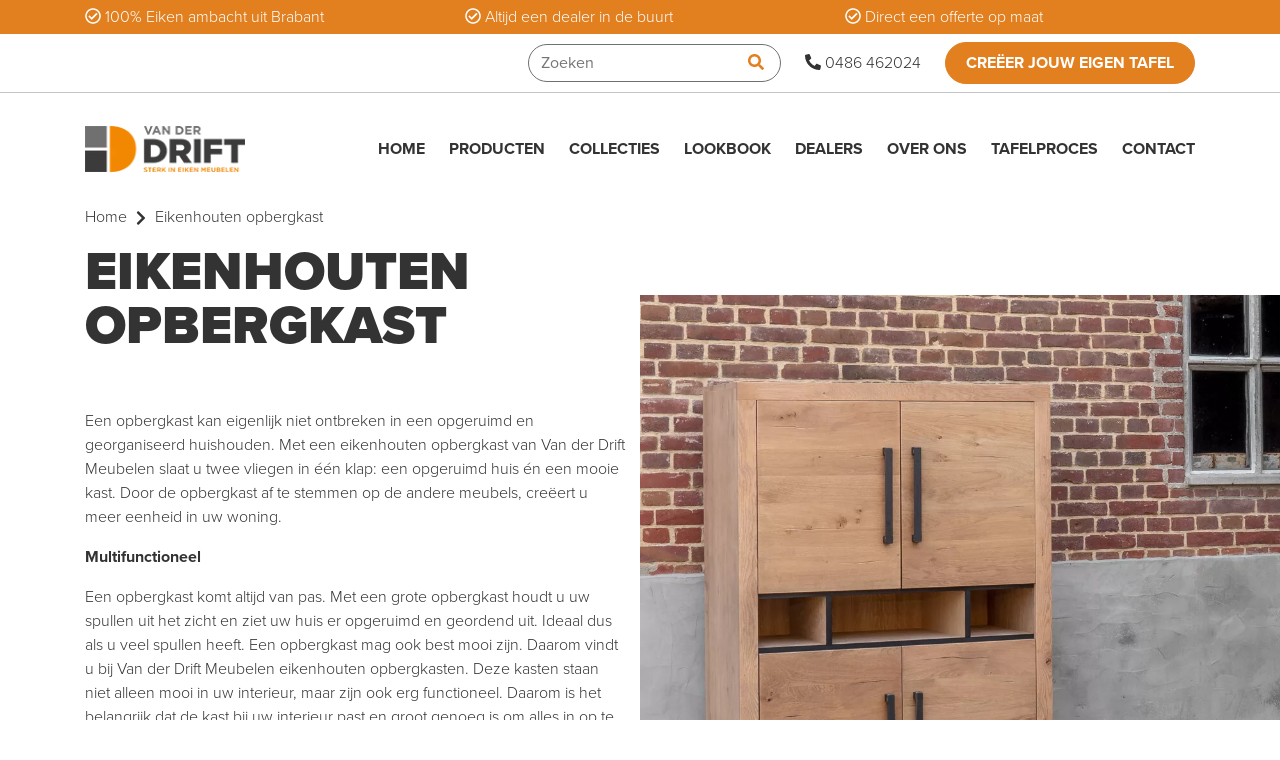

--- FILE ---
content_type: text/html; charset=UTF-8
request_url: https://www.vanderdriftmeubelen.nl/eikenhouten-opbergkast/
body_size: 13662
content:
<!DOCTYPE html>
<html lang="nl-NL">
<head>
<meta charset="UTF-8">
<meta name="viewport" content="width=device-width, initial-scale=1">
<link rel="stylesheet" href="https://use.typekit.net/eeu4hwg.css">
<link rel="stylesheet" href="https://use.typekit.net/rkx7gkj.css"> 
<link rel="stylesheet" href="https://cdnjs.cloudflare.com/ajax/libs/twitter-bootstrap/4.5.2/css/bootstrap.min.css" integrity="sha512-MoRNloxbStBcD8z3M/2BmnT+rg4IsMxPkXaGh2zD6LGNNFE80W3onsAhRcMAMrSoyWL9xD7Ert0men7vR8LUZg==" crossorigin="anonymous" />
<link rel="stylesheet" href="https://cdnjs.cloudflare.com/ajax/libs/font-awesome/5.14.0/css/all.min.css" integrity="sha512-1PKOgIY59xJ8Co8+NE6FZ+LOAZKjy+KY8iq0G4B3CyeY6wYHN3yt9PW0XpSriVlkMXe40PTKnXrLnZ9+fkDaog==" crossorigin="anonymous" />
<link rel="stylesheet" href="https://cdnjs.cloudflare.com/ajax/libs/slick-carousel/1.9.0/slick.min.css" integrity="sha256-UK1EiopXIL+KVhfbFa8xrmAWPeBjMVdvYMYkTAEv/HI=" crossorigin="anonymous" />
<link rel="stylesheet" href="https://cdnjs.cloudflare.com/ajax/libs/slick-carousel/1.8.1/slick-theme.min.css" integrity="sha512-17EgCFERpgZKcm0j0fEq1YCJuyAWdz9KUtv1EjVuaOz8pDnh/0nZxmU6BBXwaaxqoi9PQXnRWqlcDB027hgv9A==" crossorigin="anonymous" />
<link rel="stylesheet" href="https://cdnjs.cloudflare.com/ajax/libs/slick-lightbox/0.2.12/slick-lightbox.css" integrity="sha512-GPEZI1E6wle+Inl8CkTU3Ncgc9WefoWH4Jp8urbxZNbaISy0AhzIMXVzdK2GEf1+OVhA+MlcwPuNve3rL1F9yg==" crossorigin="anonymous" />
<title>Eikenhouten opbergkast - VAN DER DRIFT</title>

    <!-- FONTS -->

<meta name="google-site-verification" content="google-site-verification=9iD2lgXyr7RPync3xDEAehmh2MPkQ7QHGTMAgAm4UdU">
<meta name="facebook-domain-verification" content="8sp0qyxzgfvzhice6iuba6wh41mz5x" />

<!-- The SEO Framework: door Sybre Waaijer -->
<meta name="robots" content="max-snippet:-1,max-image-preview:standard,max-video-preview:-1" />
<link rel="canonical" href="https://www.vanderdriftmeubelen.nl/eikenhouten-opbergkast/" />
<meta name="description" content="Bij Van der Drift Meubelen vindt u eikenhouten vitrinekasten in verschillende stijlen, maten en kleuren. Meer info over deze kasten? Neem contact met ons op!" />
<meta property="og:type" content="website" />
<meta property="og:locale" content="nl_NL" />
<meta property="og:site_name" content="VAN DER DRIFT" />
<meta property="og:title" content="Eikenhouten opbergkast" />
<meta property="og:description" content="Bij Van der Drift Meubelen vindt u eikenhouten vitrinekasten in verschillende stijlen, maten en kleuren. Meer info over deze kasten? Neem contact met ons op!" />
<meta property="og:url" content="https://www.vanderdriftmeubelen.nl/eikenhouten-opbergkast/" />
<meta property="og:image" content="https://www.vanderdriftmeubelen.nl/wp-content/uploads/2020/12/AntarisBergkastAchtergrondNew-1.jpg" />
<meta property="og:image:width" content="1000" />
<meta property="og:image:height" content="1000" />
<meta property="og:image:alt" content="eikenhouten opbergkast" />
<meta name="twitter:card" content="summary_large_image" />
<meta name="twitter:title" content="Eikenhouten opbergkast" />
<meta name="twitter:description" content="Bij Van der Drift Meubelen vindt u eikenhouten vitrinekasten in verschillende stijlen, maten en kleuren. Meer info over deze kasten? Neem contact met ons op!" />
<meta name="twitter:image" content="https://www.vanderdriftmeubelen.nl/wp-content/uploads/2020/12/AntarisBergkastAchtergrondNew-1.jpg" />
<meta name="twitter:image:alt" content="eikenhouten opbergkast" />
<script type="application/ld+json">{"@context":"https://schema.org","@graph":[{"@type":"WebSite","@id":"https://www.vanderdriftmeubelen.nl/#/schema/WebSite","url":"https://www.vanderdriftmeubelen.nl/","name":"VAN DER DRIFT","description":"Massief eiken meubelen uit Nederland","inLanguage":"nl-NL","potentialAction":{"@type":"SearchAction","target":{"@type":"EntryPoint","urlTemplate":"https://www.vanderdriftmeubelen.nl/search/{search_term_string}/"},"query-input":"required name=search_term_string"},"publisher":{"@type":"Organization","@id":"https://www.vanderdriftmeubelen.nl/#/schema/Organization","name":"VAN DER DRIFT","url":"https://www.vanderdriftmeubelen.nl/","logo":{"@type":"ImageObject","url":"https://www.vanderdriftmeubelen.nl/wp-content/uploads/2020/09/cropped-favicon-2.png","contentUrl":"https://www.vanderdriftmeubelen.nl/wp-content/uploads/2020/09/cropped-favicon-2.png","width":512,"height":512}}},{"@type":"WebPage","@id":"https://www.vanderdriftmeubelen.nl/eikenhouten-opbergkast/","url":"https://www.vanderdriftmeubelen.nl/eikenhouten-opbergkast/","name":"Eikenhouten opbergkast - VAN DER DRIFT","description":"Bij Van der Drift Meubelen vindt u eikenhouten vitrinekasten in verschillende stijlen, maten en kleuren. Meer info over deze kasten? Neem contact met ons op!","inLanguage":"nl-NL","isPartOf":{"@id":"https://www.vanderdriftmeubelen.nl/#/schema/WebSite"},"breadcrumb":{"@type":"BreadcrumbList","@id":"https://www.vanderdriftmeubelen.nl/#/schema/BreadcrumbList","itemListElement":[{"@type":"ListItem","position":1,"item":"https://www.vanderdriftmeubelen.nl/","name":"VAN DER DRIFT"},{"@type":"ListItem","position":2,"name":"Eikenhouten opbergkast"}]},"potentialAction":{"@type":"ReadAction","target":"https://www.vanderdriftmeubelen.nl/eikenhouten-opbergkast/"}}]}</script>
<!-- / The SEO Framework: door Sybre Waaijer | 8.41ms meta | 4.81ms boot -->

<link rel='dns-prefetch' href='//fonts.googleapis.com' />
<link rel="alternate" title="oEmbed (JSON)" type="application/json+oembed" href="https://www.vanderdriftmeubelen.nl/wp-json/oembed/1.0/embed?url=https%3A%2F%2Fwww.vanderdriftmeubelen.nl%2Feikenhouten-opbergkast%2F" />
<link rel="alternate" title="oEmbed (XML)" type="text/xml+oembed" href="https://www.vanderdriftmeubelen.nl/wp-json/oembed/1.0/embed?url=https%3A%2F%2Fwww.vanderdriftmeubelen.nl%2Feikenhouten-opbergkast%2F&#038;format=xml" />
<style id='wp-img-auto-sizes-contain-inline-css' type='text/css'>
img:is([sizes=auto i],[sizes^="auto," i]){contain-intrinsic-size:3000px 1500px}
/*# sourceURL=wp-img-auto-sizes-contain-inline-css */
</style>

<style id='classic-theme-styles-inline-css' type='text/css'>
/*! This file is auto-generated */
.wp-block-button__link{color:#fff;background-color:#32373c;border-radius:9999px;box-shadow:none;text-decoration:none;padding:calc(.667em + 2px) calc(1.333em + 2px);font-size:1.125em}.wp-block-file__button{background:#32373c;color:#fff;text-decoration:none}
/*# sourceURL=/wp-includes/css/classic-themes.min.css */
</style>
<link rel='stylesheet' id='wp-components-css' href='https://www.vanderdriftmeubelen.nl/wp-includes/css/dist/components/style.min.css?ver=6.9' type='text/css' media='all' />
<link rel='stylesheet' id='wp-preferences-css' href='https://www.vanderdriftmeubelen.nl/wp-includes/css/dist/preferences/style.min.css?ver=6.9' type='text/css' media='all' />
<link rel='stylesheet' id='wp-block-editor-css' href='https://www.vanderdriftmeubelen.nl/wp-includes/css/dist/block-editor/style.min.css?ver=6.9' type='text/css' media='all' />
<link rel='stylesheet' id='popup-maker-block-library-style-css' href='https://www.vanderdriftmeubelen.nl/wp-content/plugins/popup-maker/dist/packages/block-library-style.css?ver=dbea705cfafe089d65f1' type='text/css' media='all' />
<link rel='stylesheet' id='contact-form-7-css' href='https://www.vanderdriftmeubelen.nl/wp-content/plugins/contact-form-7/includes/css/styles.css?ver=6.1.4' type='text/css' media='all' />
<link rel='stylesheet' id='woocommerce-layout-css' href='https://www.vanderdriftmeubelen.nl/wp-content/plugins/woocommerce/assets/css/woocommerce-layout.css?ver=10.4.3' type='text/css' media='all' />
<link rel='stylesheet' id='woocommerce-smallscreen-css' href='https://www.vanderdriftmeubelen.nl/wp-content/plugins/woocommerce/assets/css/woocommerce-smallscreen.css?ver=10.4.3' type='text/css' media='only screen and (max-width: 768px)' />
<link rel='stylesheet' id='woocommerce-general-css' href='https://www.vanderdriftmeubelen.nl/wp-content/plugins/woocommerce/assets/css/woocommerce.css?ver=10.4.3' type='text/css' media='all' />
<style id='woocommerce-inline-inline-css' type='text/css'>
.woocommerce form .form-row .required { visibility: visible; }
/*# sourceURL=woocommerce-inline-inline-css */
</style>
<link rel='stylesheet' id='wpcf7-redirect-script-frontend-css' href='https://www.vanderdriftmeubelen.nl/wp-content/plugins/wpcf7-redirect/build/assets/frontend-script.css?ver=2c532d7e2be36f6af233' type='text/css' media='all' />
<link rel='stylesheet' id='main-style-css' href='https://www.vanderdriftmeubelen.nl/wp-content/themes/vanderdrift/style.css?ver=6.9' type='text/css' media='all' />
<link rel='stylesheet' id='wpb-google-fonts-css' href='https://fonts.googleapis.com/css?family=Encode+Sans%3A300%2C400%2C500&#038;display=swap&#038;ver=6.9' type='text/css' media='all' />
<link rel='stylesheet' id='slb_core-css' href='https://www.vanderdriftmeubelen.nl/wp-content/plugins/simple-lightbox/client/css/app.css?ver=2.9.4' type='text/css' media='all' />
<link rel='stylesheet' id='popup-maker-site-css' href='//www.vanderdriftmeubelen.nl/wp-content/uploads/pum/pum-site-styles.css?generated=1756712143&#038;ver=1.21.5' type='text/css' media='all' />
<script type="text/javascript" src="https://www.vanderdriftmeubelen.nl/wp-includes/js/jquery/jquery.min.js?ver=3.7.1" id="jquery-core-js"></script>
<script type="text/javascript" src="https://www.vanderdriftmeubelen.nl/wp-includes/js/jquery/jquery-migrate.min.js?ver=3.4.1" id="jquery-migrate-js"></script>
<script type="text/javascript" src="https://www.vanderdriftmeubelen.nl/wp-content/plugins/woocommerce/assets/js/jquery-blockui/jquery.blockUI.min.js?ver=2.7.0-wc.10.4.3" id="wc-jquery-blockui-js" defer="defer" data-wp-strategy="defer"></script>
<script type="text/javascript" id="wc-add-to-cart-js-extra">
/* <![CDATA[ */
var wc_add_to_cart_params = {"ajax_url":"/wp-admin/admin-ajax.php","wc_ajax_url":"/?wc-ajax=%%endpoint%%","i18n_view_cart":"Bekijk winkelwagen","cart_url":"https://www.vanderdriftmeubelen.nl/winkelmand/","is_cart":"","cart_redirect_after_add":"no"};
//# sourceURL=wc-add-to-cart-js-extra
/* ]]> */
</script>
<script type="text/javascript" src="https://www.vanderdriftmeubelen.nl/wp-content/plugins/woocommerce/assets/js/frontend/add-to-cart.min.js?ver=10.4.3" id="wc-add-to-cart-js" defer="defer" data-wp-strategy="defer"></script>
<script type="text/javascript" src="https://www.vanderdriftmeubelen.nl/wp-content/plugins/woocommerce/assets/js/js-cookie/js.cookie.min.js?ver=2.1.4-wc.10.4.3" id="wc-js-cookie-js" defer="defer" data-wp-strategy="defer"></script>
<script type="text/javascript" id="woocommerce-js-extra">
/* <![CDATA[ */
var woocommerce_params = {"ajax_url":"/wp-admin/admin-ajax.php","wc_ajax_url":"/?wc-ajax=%%endpoint%%","i18n_password_show":"Wachtwoord weergeven","i18n_password_hide":"Wachtwoord verbergen"};
//# sourceURL=woocommerce-js-extra
/* ]]> */
</script>
<script type="text/javascript" src="https://www.vanderdriftmeubelen.nl/wp-content/plugins/woocommerce/assets/js/frontend/woocommerce.min.js?ver=10.4.3" id="woocommerce-js" defer="defer" data-wp-strategy="defer"></script>
<link rel="https://api.w.org/" href="https://www.vanderdriftmeubelen.nl/wp-json/" /><link rel="alternate" title="JSON" type="application/json" href="https://www.vanderdriftmeubelen.nl/wp-json/wp/v2/pages/1436" /><!-- Google Tag Manager -->
<script>(function(w,d,s,l,i){w[l]=w[l]||[];w[l].push({'gtm.start':
new Date().getTime(),event:'gtm.js'});var f=d.getElementsByTagName(s)[0],
j=d.createElement(s),dl=l!='dataLayer'?'&l='+l:'';j.async=true;j.src=
'https://www.googletagmanager.com/gtm.js?id='+i+dl;f.parentNode.insertBefore(j,f);
})(window,document,'script','dataLayer','GTM-TG3RD5J');</script>
<!-- End Google Tag Manager -->
<script src="https://use.typekit.net/lbd1qkc.css"></script>
<script>try{Typekit.load({ async: false });}catch(e){}</script>	<noscript><style>.woocommerce-product-gallery{ opacity: 1 !important; }</style></noscript>
	<link rel="icon" href="https://www.vanderdriftmeubelen.nl/wp-content/uploads/2020/09/cropped-favicon-2-32x32.png" sizes="32x32" />
<link rel="icon" href="https://www.vanderdriftmeubelen.nl/wp-content/uploads/2020/09/cropped-favicon-2-192x192.png" sizes="192x192" />
<link rel="apple-touch-icon" href="https://www.vanderdriftmeubelen.nl/wp-content/uploads/2020/09/cropped-favicon-2-180x180.png" />
<meta name="msapplication-TileImage" content="https://www.vanderdriftmeubelen.nl/wp-content/uploads/2020/09/cropped-favicon-2-270x270.png" />

<style id='wp-block-paragraph-inline-css' type='text/css'>
.is-small-text{font-size:.875em}.is-regular-text{font-size:1em}.is-large-text{font-size:2.25em}.is-larger-text{font-size:3em}.has-drop-cap:not(:focus):first-letter{float:left;font-size:8.4em;font-style:normal;font-weight:100;line-height:.68;margin:.05em .1em 0 0;text-transform:uppercase}body.rtl .has-drop-cap:not(:focus):first-letter{float:none;margin-left:.1em}p.has-drop-cap.has-background{overflow:hidden}:root :where(p.has-background){padding:1.25em 2.375em}:where(p.has-text-color:not(.has-link-color)) a{color:inherit}p.has-text-align-left[style*="writing-mode:vertical-lr"],p.has-text-align-right[style*="writing-mode:vertical-rl"]{rotate:180deg}
/*# sourceURL=https://www.vanderdriftmeubelen.nl/wp-includes/blocks/paragraph/style.min.css */
</style>
<link rel='stylesheet' id='wc-blocks-style-css' href='https://www.vanderdriftmeubelen.nl/wp-content/plugins/woocommerce/assets/client/blocks/wc-blocks.css?ver=wc-10.4.3' type='text/css' media='all' />
<style id='global-styles-inline-css' type='text/css'>
:root{--wp--preset--aspect-ratio--square: 1;--wp--preset--aspect-ratio--4-3: 4/3;--wp--preset--aspect-ratio--3-4: 3/4;--wp--preset--aspect-ratio--3-2: 3/2;--wp--preset--aspect-ratio--2-3: 2/3;--wp--preset--aspect-ratio--16-9: 16/9;--wp--preset--aspect-ratio--9-16: 9/16;--wp--preset--color--black: #000000;--wp--preset--color--cyan-bluish-gray: #abb8c3;--wp--preset--color--white: #ffffff;--wp--preset--color--pale-pink: #f78da7;--wp--preset--color--vivid-red: #cf2e2e;--wp--preset--color--luminous-vivid-orange: #ff6900;--wp--preset--color--luminous-vivid-amber: #fcb900;--wp--preset--color--light-green-cyan: #7bdcb5;--wp--preset--color--vivid-green-cyan: #00d084;--wp--preset--color--pale-cyan-blue: #8ed1fc;--wp--preset--color--vivid-cyan-blue: #0693e3;--wp--preset--color--vivid-purple: #9b51e0;--wp--preset--gradient--vivid-cyan-blue-to-vivid-purple: linear-gradient(135deg,rgb(6,147,227) 0%,rgb(155,81,224) 100%);--wp--preset--gradient--light-green-cyan-to-vivid-green-cyan: linear-gradient(135deg,rgb(122,220,180) 0%,rgb(0,208,130) 100%);--wp--preset--gradient--luminous-vivid-amber-to-luminous-vivid-orange: linear-gradient(135deg,rgb(252,185,0) 0%,rgb(255,105,0) 100%);--wp--preset--gradient--luminous-vivid-orange-to-vivid-red: linear-gradient(135deg,rgb(255,105,0) 0%,rgb(207,46,46) 100%);--wp--preset--gradient--very-light-gray-to-cyan-bluish-gray: linear-gradient(135deg,rgb(238,238,238) 0%,rgb(169,184,195) 100%);--wp--preset--gradient--cool-to-warm-spectrum: linear-gradient(135deg,rgb(74,234,220) 0%,rgb(151,120,209) 20%,rgb(207,42,186) 40%,rgb(238,44,130) 60%,rgb(251,105,98) 80%,rgb(254,248,76) 100%);--wp--preset--gradient--blush-light-purple: linear-gradient(135deg,rgb(255,206,236) 0%,rgb(152,150,240) 100%);--wp--preset--gradient--blush-bordeaux: linear-gradient(135deg,rgb(254,205,165) 0%,rgb(254,45,45) 50%,rgb(107,0,62) 100%);--wp--preset--gradient--luminous-dusk: linear-gradient(135deg,rgb(255,203,112) 0%,rgb(199,81,192) 50%,rgb(65,88,208) 100%);--wp--preset--gradient--pale-ocean: linear-gradient(135deg,rgb(255,245,203) 0%,rgb(182,227,212) 50%,rgb(51,167,181) 100%);--wp--preset--gradient--electric-grass: linear-gradient(135deg,rgb(202,248,128) 0%,rgb(113,206,126) 100%);--wp--preset--gradient--midnight: linear-gradient(135deg,rgb(2,3,129) 0%,rgb(40,116,252) 100%);--wp--preset--font-size--small: 13px;--wp--preset--font-size--medium: 20px;--wp--preset--font-size--large: 36px;--wp--preset--font-size--x-large: 42px;--wp--preset--spacing--20: 0.44rem;--wp--preset--spacing--30: 0.67rem;--wp--preset--spacing--40: 1rem;--wp--preset--spacing--50: 1.5rem;--wp--preset--spacing--60: 2.25rem;--wp--preset--spacing--70: 3.38rem;--wp--preset--spacing--80: 5.06rem;--wp--preset--shadow--natural: 6px 6px 9px rgba(0, 0, 0, 0.2);--wp--preset--shadow--deep: 12px 12px 50px rgba(0, 0, 0, 0.4);--wp--preset--shadow--sharp: 6px 6px 0px rgba(0, 0, 0, 0.2);--wp--preset--shadow--outlined: 6px 6px 0px -3px rgb(255, 255, 255), 6px 6px rgb(0, 0, 0);--wp--preset--shadow--crisp: 6px 6px 0px rgb(0, 0, 0);}:where(.is-layout-flex){gap: 0.5em;}:where(.is-layout-grid){gap: 0.5em;}body .is-layout-flex{display: flex;}.is-layout-flex{flex-wrap: wrap;align-items: center;}.is-layout-flex > :is(*, div){margin: 0;}body .is-layout-grid{display: grid;}.is-layout-grid > :is(*, div){margin: 0;}:where(.wp-block-columns.is-layout-flex){gap: 2em;}:where(.wp-block-columns.is-layout-grid){gap: 2em;}:where(.wp-block-post-template.is-layout-flex){gap: 1.25em;}:where(.wp-block-post-template.is-layout-grid){gap: 1.25em;}.has-black-color{color: var(--wp--preset--color--black) !important;}.has-cyan-bluish-gray-color{color: var(--wp--preset--color--cyan-bluish-gray) !important;}.has-white-color{color: var(--wp--preset--color--white) !important;}.has-pale-pink-color{color: var(--wp--preset--color--pale-pink) !important;}.has-vivid-red-color{color: var(--wp--preset--color--vivid-red) !important;}.has-luminous-vivid-orange-color{color: var(--wp--preset--color--luminous-vivid-orange) !important;}.has-luminous-vivid-amber-color{color: var(--wp--preset--color--luminous-vivid-amber) !important;}.has-light-green-cyan-color{color: var(--wp--preset--color--light-green-cyan) !important;}.has-vivid-green-cyan-color{color: var(--wp--preset--color--vivid-green-cyan) !important;}.has-pale-cyan-blue-color{color: var(--wp--preset--color--pale-cyan-blue) !important;}.has-vivid-cyan-blue-color{color: var(--wp--preset--color--vivid-cyan-blue) !important;}.has-vivid-purple-color{color: var(--wp--preset--color--vivid-purple) !important;}.has-black-background-color{background-color: var(--wp--preset--color--black) !important;}.has-cyan-bluish-gray-background-color{background-color: var(--wp--preset--color--cyan-bluish-gray) !important;}.has-white-background-color{background-color: var(--wp--preset--color--white) !important;}.has-pale-pink-background-color{background-color: var(--wp--preset--color--pale-pink) !important;}.has-vivid-red-background-color{background-color: var(--wp--preset--color--vivid-red) !important;}.has-luminous-vivid-orange-background-color{background-color: var(--wp--preset--color--luminous-vivid-orange) !important;}.has-luminous-vivid-amber-background-color{background-color: var(--wp--preset--color--luminous-vivid-amber) !important;}.has-light-green-cyan-background-color{background-color: var(--wp--preset--color--light-green-cyan) !important;}.has-vivid-green-cyan-background-color{background-color: var(--wp--preset--color--vivid-green-cyan) !important;}.has-pale-cyan-blue-background-color{background-color: var(--wp--preset--color--pale-cyan-blue) !important;}.has-vivid-cyan-blue-background-color{background-color: var(--wp--preset--color--vivid-cyan-blue) !important;}.has-vivid-purple-background-color{background-color: var(--wp--preset--color--vivid-purple) !important;}.has-black-border-color{border-color: var(--wp--preset--color--black) !important;}.has-cyan-bluish-gray-border-color{border-color: var(--wp--preset--color--cyan-bluish-gray) !important;}.has-white-border-color{border-color: var(--wp--preset--color--white) !important;}.has-pale-pink-border-color{border-color: var(--wp--preset--color--pale-pink) !important;}.has-vivid-red-border-color{border-color: var(--wp--preset--color--vivid-red) !important;}.has-luminous-vivid-orange-border-color{border-color: var(--wp--preset--color--luminous-vivid-orange) !important;}.has-luminous-vivid-amber-border-color{border-color: var(--wp--preset--color--luminous-vivid-amber) !important;}.has-light-green-cyan-border-color{border-color: var(--wp--preset--color--light-green-cyan) !important;}.has-vivid-green-cyan-border-color{border-color: var(--wp--preset--color--vivid-green-cyan) !important;}.has-pale-cyan-blue-border-color{border-color: var(--wp--preset--color--pale-cyan-blue) !important;}.has-vivid-cyan-blue-border-color{border-color: var(--wp--preset--color--vivid-cyan-blue) !important;}.has-vivid-purple-border-color{border-color: var(--wp--preset--color--vivid-purple) !important;}.has-vivid-cyan-blue-to-vivid-purple-gradient-background{background: var(--wp--preset--gradient--vivid-cyan-blue-to-vivid-purple) !important;}.has-light-green-cyan-to-vivid-green-cyan-gradient-background{background: var(--wp--preset--gradient--light-green-cyan-to-vivid-green-cyan) !important;}.has-luminous-vivid-amber-to-luminous-vivid-orange-gradient-background{background: var(--wp--preset--gradient--luminous-vivid-amber-to-luminous-vivid-orange) !important;}.has-luminous-vivid-orange-to-vivid-red-gradient-background{background: var(--wp--preset--gradient--luminous-vivid-orange-to-vivid-red) !important;}.has-very-light-gray-to-cyan-bluish-gray-gradient-background{background: var(--wp--preset--gradient--very-light-gray-to-cyan-bluish-gray) !important;}.has-cool-to-warm-spectrum-gradient-background{background: var(--wp--preset--gradient--cool-to-warm-spectrum) !important;}.has-blush-light-purple-gradient-background{background: var(--wp--preset--gradient--blush-light-purple) !important;}.has-blush-bordeaux-gradient-background{background: var(--wp--preset--gradient--blush-bordeaux) !important;}.has-luminous-dusk-gradient-background{background: var(--wp--preset--gradient--luminous-dusk) !important;}.has-pale-ocean-gradient-background{background: var(--wp--preset--gradient--pale-ocean) !important;}.has-electric-grass-gradient-background{background: var(--wp--preset--gradient--electric-grass) !important;}.has-midnight-gradient-background{background: var(--wp--preset--gradient--midnight) !important;}.has-small-font-size{font-size: var(--wp--preset--font-size--small) !important;}.has-medium-font-size{font-size: var(--wp--preset--font-size--medium) !important;}.has-large-font-size{font-size: var(--wp--preset--font-size--large) !important;}.has-x-large-font-size{font-size: var(--wp--preset--font-size--x-large) !important;}
/*# sourceURL=global-styles-inline-css */
</style>
</head>
<body data-rsssl=1 class="wp-singular page-template-default page page-id-1436 wp-theme-vanderdrift theme-vanderdrift woocommerce-no-js">
<section class="usp-bar">
    <div class="container">
      <div class="row">
        <div class="col-md-4 col-sm-6 col-6"><i class="far fa-check-circle"></i> 100% Eiken ambacht uit Brabant</div>
        <div class="col-md-4 col-sm-6 col-6"><i class="far fa-check-circle"></i> Altijd een dealer in de buurt</div>
        <div class="col-md-4 col-sm-6 col-6"><i class="far fa-check-circle"></i> Direct een offerte op maat</div>
      </div>
    </div>
</section><section class="top-bar pt-2 pb-2">
    <div class="container">
        <div class="row">
            <div class="col-md-12 text-right">
                <div class="item">
                    <form id="searchform" class="search-wrapper" method="get" action="https://www.vanderdriftmeubelen.nl/">
    <input type="text" class="search-field" name="s" placeholder="Zoeken" value="">
    <button type="submit">
        <i class="fas fa-search"></i>
    </button>
</form>                </div>
                <div class="item">
                    <a href="tel:0486462024">
                        <i class="fas fa-phone"></i> 0486 462024
                    </a>
                </div>
                <div class="item">
                    <a href="https://vanderdriftmeubelen.tafelconfigurator.nl/tafelcreator" target="_blank" class="button button-orange dealerlocator-btn">
                        Creëer jouw eigen tafel
                    </a>
                </div>
            </div>
        </div>
    </div>
</section>



<section class="menu">
    <div class="container">
        <div class="row">
            <div class="col-md-2 mx-auto my-auto">
                <a href="/" class="logo">
                    <img src="/wp-content/uploads/2020/09/VanDerDriftMeubelenLogo2018-1.png" class="img-fluid">
                </a>
                <div class="hamburger">
                    <img src="/wp-content/uploads/2020/10/menu-icon.png" class="img-fluid">
                </div>
            </div>
            <div class="col-md-10 text-right main-menu-bar">
                <div class="menu-hoofdmenu-container"><ul id="menu-hoofdmenu" class="menu"><li id="menu-item-1738" class="menu-item menu-item-type-post_type menu-item-object-page menu-item-home menu-item-1738"><a href="https://www.vanderdriftmeubelen.nl/">Home</a></li>
<li id="menu-item-5107" class="menu-item menu-item-type-post_type menu-item-object-page menu-item-has-children menu-item-5107"><a href="https://www.vanderdriftmeubelen.nl/producten/">Producten</a>
<ul class="sub-menu">
	<li id="menu-item-1740" class="menu-item menu-item-type-custom menu-item-object-custom menu-item-1740"><a href="/product-categorie/kasten/">Kasten</a></li>
	<li id="menu-item-1741" class="menu-item menu-item-type-custom menu-item-object-custom menu-item-1741"><a href="/product-categorie/tafels/">Tafels</a></li>
</ul>
</li>
<li id="menu-item-5106" class="menu-item menu-item-type-post_type menu-item-object-page menu-item-5106"><a href="https://www.vanderdriftmeubelen.nl/collecties/">Collecties</a></li>
<li id="menu-item-1744" class="menu-item menu-item-type-post_type menu-item-object-page menu-item-has-children menu-item-1744"><a href="https://www.vanderdriftmeubelen.nl/lookbook/">Lookbook</a>
<ul class="sub-menu">
	<li id="menu-item-1747" class="menu-item menu-item-type-post_type menu-item-object-page menu-item-1747"><a href="https://www.vanderdriftmeubelen.nl/lookbook/projecten/">Projecten</a></li>
	<li id="menu-item-1748" class="menu-item menu-item-type-post_type menu-item-object-page menu-item-1748"><a href="https://www.vanderdriftmeubelen.nl/lookbook/tafels/">Tafels</a></li>
</ul>
</li>
<li id="menu-item-2026" class="menu-item menu-item-type-post_type menu-item-object-page menu-item-has-children menu-item-2026"><a href="https://www.vanderdriftmeubelen.nl/dealers/">Dealers</a>
<ul class="sub-menu">
	<li id="menu-item-2066" class="menu-item menu-item-type-custom menu-item-object-custom menu-item-2066"><a href="/dealerlocator/">Tafels</a></li>
	<li id="menu-item-2067" class="menu-item menu-item-type-custom menu-item-object-custom menu-item-2067"><a href="/dealerlocator/kasten/">Kasten</a></li>
</ul>
</li>
<li id="menu-item-1745" class="menu-item menu-item-type-post_type menu-item-object-page menu-item-has-children menu-item-1745"><a href="https://www.vanderdriftmeubelen.nl/over-van-der-drift/">Over ons</a>
<ul class="sub-menu">
	<li id="menu-item-6380" class="menu-item menu-item-type-post_type menu-item-object-page menu-item-6380"><a href="https://www.vanderdriftmeubelen.nl/vacatures/">Vacatures</a></li>
</ul>
</li>
<li id="menu-item-5105" class="menu-item menu-item-type-post_type menu-item-object-page menu-item-5105"><a href="https://www.vanderdriftmeubelen.nl/tafelproces/">Tafelproces</a></li>
<li id="menu-item-1746" class="menu-item menu-item-type-post_type menu-item-object-page menu-item-1746"><a href="https://www.vanderdriftmeubelen.nl/contact/">Contact</a></li>
</ul></div>                <!--ul class="list-unstyled">
                    <li>
                        <a href="/">
                            Home
                        </a>
                    </li>
					<li class="dropdown menuDropdown">
                        <a href="/producten">
                            Producten
                        </a>
						<ul class="submenu">
                            <li><a href="/product-categorie/kasten/">Kasten</a></li>
                            <li><a href="/product-categorie/tafels/">Tafels</a></li>
							<li><a href="/product-categorie/overige/">Overige</a></li>
                        </ul>
                    </li>
                    <li>
                        <a href="/collecties">
                            Collecties
                        </a>
                    </li>
                    <li class="dropdown menuDropdown">
                        <a href="/lookbook">
                            Lookbook
                        </a>
                        <ul class="submenu">
                            <li><a href="/lookbook/projecten">Projecten</a></li>
                            <li><a href="/lookbook/tafels">Tafels</a></li>
                        </ul>
                    </li>
                    <li>
                        <a href="/over-van-der-drift">
                            Over Ons
                        </a>
                    </li>
                    <li>
                        <a href="/contact">
                            Contact
                        </a>
                    </li>
                </ul-->
            </div>
        </div>
    </div>
</section>

<section class="page-introduction" style="background:url('https://www.vanderdriftmeubelen.nl/wp-content/uploads/2020/12/AntarisBergkastAchtergrondNew-1.jpg'); background-repeat:no-repeat; background-size:50%; background-position:right;">
    <div class="container"> 
        <div class="row breadcrumbs mb-3">
            <div class="col-md-12">
                <a href="/">Home</a> <i class="fas fa-chevron-right"></i> 
                                <a href="https://www.vanderdriftmeubelen.nl/eikenhouten-opbergkast/" class="text-decoration-none active">Eikenhouten opbergkast</a>
            </div>
        </div>
        <div class="row content">
            <div class="col-md-6">
                <div class="content pb-5">
                    <h1>Eikenhouten opbergkast</h1>
                </div>
            </div>
            <div class="col-md-6"></div>
        </div>
        <div class="row">
            <div class="col-md-6">
                
<p>Een opbergkast kan eigenlijk niet ontbreken in een opgeruimd en georganiseerd huishouden. Met een eikenhouten opbergkast van Van der Drift Meubelen slaat u twee vliegen in één klap: een opgeruimd huis én een mooie kast. Door de opbergkast af te stemmen op de andere meubels, creëert u meer eenheid in uw woning. </p>



<p><strong>Multifunctioneel</strong></p>



<p>Een opbergkast komt altijd van pas. Met een grote opbergkast houdt u uw spullen uit het zicht en ziet uw huis er opgeruimd en geordend uit. Ideaal dus als u veel spullen heeft. Een opbergkast mag ook best mooi zijn. Daarom vindt u bij Van der Drift Meubelen eikenhouten opbergkasten. Deze kasten staan niet alleen mooi in uw interieur, maar zijn ook erg functioneel. Daarom is het belangrijk dat de kast bij uw interieur past en groot genoeg is om alles in op te kunnen bergen. </p>



<p><strong><strong>Eikenhouten opbergkast bij Van Der Drift Meubelen</strong></strong></p>



<p>Bij Van der Drift Meubelen vindt u eikenhouten opbergkasten in verschillende stijlen, kleuren en maten. Naast opbergkasten heeft Van der Drift Meubelen ook andere bijpassende meubels gemaakt van eiken, zoals <span style="text-decoration: underline;"><a href="https://www.vanderdriftmeubelen.nl/eikenhouten-wandkast/">wandkasten</a></span> en <span style="text-decoration: underline;"><a href="https://www.vanderdriftmeubelen.nl/eikenhouten-eettafel/">eettafels</a></span>. Alle houten meubels zijn gemaakt van duurzaam eiken en in Nederland geproduceerd.</p>
                <section class="related-products mb-5 mt-5">
                    <div class="container">
                        <div class="row">
                        
                        <!--  -->

                            
                        </div>
                    </div>
                </section>
                
            </div>
        </div>
    </div>
</section>




<!-- Onderstaande weergave is puur voor onderliggende lookbook-pagina's --> 
        <section class="usp-bar">
    <div class="container">
      <div class="row">
        <div class="col-md-4 col-sm-6 col-6"><i class="far fa-check-circle"></i> 100% Eiken ambacht uit Brabant</div>
        <div class="col-md-4 col-sm-6 col-6"><i class="far fa-check-circle"></i> Altijd een dealer in de buurt</div>
        <div class="col-md-4 col-sm-6 col-6"><i class="far fa-check-circle"></i> Direct een offerte op maat</div>
      </div>
    </div>
</section>        <section class="extra-content mt-5 mb-5 text-center">
    <div class="container">
        <div class="row">
            <div class="col-md-12 col-lg-10 m-auto px-lg-5">
                <h3>Dealer worden?</h3>
                <p>Ben je geïnteresseerd in onze kwaliteitsmeubelen op maat en wil je samenwerken met Van der Drift Meubelen? Voor woonwinkels en projectinrichters zijn we met onze eigentijdse collectie van eiken meubelen een uitstekende partner.</p>
                <p>Wil je meer weten over wat we je allemaal kunnen bieden? Maak een afspraak.</p>
                <div class="row justify-content-center pt-3">
                    <div class="col-sm-6 col-md-4">
                        <a href="/over-ons" class="button button-black-outline">Over van der Drift</a>
                    </div>
                    <div class="col-sm-6 col-md-4">
                        <a href="/contact" class="button button-orange">Contact opnemen</a>
                    </div>
                </div>
            </div>
        </div>
        
    </div>
</section>   
    




<script type="speculationrules">
{"prefetch":[{"source":"document","where":{"and":[{"href_matches":"/*"},{"not":{"href_matches":["/wp-*.php","/wp-admin/*","/wp-content/uploads/*","/wp-content/*","/wp-content/plugins/*","/wp-content/themes/vanderdrift/*","/*\\?(.+)"]}},{"not":{"selector_matches":"a[rel~=\"nofollow\"]"}},{"not":{"selector_matches":".no-prefetch, .no-prefetch a"}}]},"eagerness":"conservative"}]}
</script>
<div 
	id="pum-4658" 
	role="dialog" 
	aria-modal="false"
	aria-labelledby="pum_popup_title_4658"
	class="pum pum-overlay pum-theme-4615 pum-theme-lightbox popmake-overlay pum-click-to-close click_open" 
	data-popmake="{&quot;id&quot;:4658,&quot;slug&quot;:&quot;tafelproces-open-noesten-aan-de-onderkant&quot;,&quot;theme_id&quot;:4615,&quot;cookies&quot;:[],&quot;triggers&quot;:[{&quot;type&quot;:&quot;click_open&quot;,&quot;settings&quot;:{&quot;extra_selectors&quot;:&quot;&quot;,&quot;cookie_name&quot;:null}}],&quot;mobile_disabled&quot;:null,&quot;tablet_disabled&quot;:null,&quot;meta&quot;:{&quot;display&quot;:{&quot;stackable&quot;:false,&quot;overlay_disabled&quot;:false,&quot;scrollable_content&quot;:false,&quot;disable_reposition&quot;:false,&quot;size&quot;:&quot;medium&quot;,&quot;responsive_min_width&quot;:&quot;0%&quot;,&quot;responsive_min_width_unit&quot;:false,&quot;responsive_max_width&quot;:&quot;95%&quot;,&quot;responsive_max_width_unit&quot;:false,&quot;custom_width&quot;:&quot;640px&quot;,&quot;custom_width_unit&quot;:false,&quot;custom_height&quot;:&quot;380px&quot;,&quot;custom_height_unit&quot;:false,&quot;custom_height_auto&quot;:false,&quot;location&quot;:&quot;center top&quot;,&quot;position_from_trigger&quot;:false,&quot;position_top&quot;:&quot;100&quot;,&quot;position_left&quot;:&quot;0&quot;,&quot;position_bottom&quot;:&quot;0&quot;,&quot;position_right&quot;:&quot;0&quot;,&quot;position_fixed&quot;:false,&quot;animation_type&quot;:&quot;fade&quot;,&quot;animation_speed&quot;:&quot;350&quot;,&quot;animation_origin&quot;:&quot;center top&quot;,&quot;overlay_zindex&quot;:false,&quot;zindex&quot;:&quot;1999999999&quot;},&quot;close&quot;:{&quot;text&quot;:&quot;&quot;,&quot;button_delay&quot;:&quot;0&quot;,&quot;overlay_click&quot;:&quot;1&quot;,&quot;esc_press&quot;:false,&quot;f4_press&quot;:false},&quot;click_open&quot;:[]}}">

	<div id="popmake-4658" class="pum-container popmake theme-4615 pum-responsive pum-responsive-medium responsive size-medium">

				
							<div id="pum_popup_title_4658" class="pum-title popmake-title">
				Open noesten aan de onderkant			</div>
		
		
				<div class="pum-content popmake-content" tabindex="0">
			<p><img fetchpriority="high" decoding="async" class="alignnone size-full wp-image-4630" src="https://www.vanderdriftmeubelen.nl/wp-content/uploads/2025/04/open-noesten-onderkant_afgekeurde-kwaliteit_vanderdrift.jpg" alt="" width="601" height="295" srcset="https://www.vanderdriftmeubelen.nl/wp-content/uploads/2025/04/open-noesten-onderkant_afgekeurde-kwaliteit_vanderdrift.jpg 601w, https://www.vanderdriftmeubelen.nl/wp-content/uploads/2025/04/open-noesten-onderkant_afgekeurde-kwaliteit_vanderdrift-300x147.jpg 300w" sizes="(max-width: 601px) 100vw, 601px" /></p>
<p>Er mogen open noesten zitten aan de onderkant van de tafel.<br />
Open noesten binnen 20 mm van de rand van de tafels zijn reden tot afkeur</p>
		</div>

				
							<button type="button" class="pum-close popmake-close" aria-label="Sluiten">
			&times;			</button>
		
	</div>

</div>
<div 
	id="pum-4655" 
	role="dialog" 
	aria-modal="false"
	aria-labelledby="pum_popup_title_4655"
	class="pum pum-overlay pum-theme-4615 pum-theme-lightbox popmake-overlay pum-click-to-close click_open" 
	data-popmake="{&quot;id&quot;:4655,&quot;slug&quot;:&quot;tafelproces-plaatsing-van-noesten&quot;,&quot;theme_id&quot;:4615,&quot;cookies&quot;:[],&quot;triggers&quot;:[{&quot;type&quot;:&quot;click_open&quot;,&quot;settings&quot;:{&quot;extra_selectors&quot;:&quot;&quot;,&quot;cookie_name&quot;:null}}],&quot;mobile_disabled&quot;:null,&quot;tablet_disabled&quot;:null,&quot;meta&quot;:{&quot;display&quot;:{&quot;stackable&quot;:false,&quot;overlay_disabled&quot;:false,&quot;scrollable_content&quot;:false,&quot;disable_reposition&quot;:false,&quot;size&quot;:&quot;small&quot;,&quot;responsive_min_width&quot;:&quot;0%&quot;,&quot;responsive_min_width_unit&quot;:false,&quot;responsive_max_width&quot;:&quot;95%&quot;,&quot;responsive_max_width_unit&quot;:false,&quot;custom_width&quot;:&quot;640px&quot;,&quot;custom_width_unit&quot;:false,&quot;custom_height&quot;:&quot;380px&quot;,&quot;custom_height_unit&quot;:false,&quot;custom_height_auto&quot;:false,&quot;location&quot;:&quot;center top&quot;,&quot;position_from_trigger&quot;:false,&quot;position_top&quot;:&quot;100&quot;,&quot;position_left&quot;:&quot;0&quot;,&quot;position_bottom&quot;:&quot;0&quot;,&quot;position_right&quot;:&quot;0&quot;,&quot;position_fixed&quot;:false,&quot;animation_type&quot;:&quot;fade&quot;,&quot;animation_speed&quot;:&quot;350&quot;,&quot;animation_origin&quot;:&quot;center top&quot;,&quot;overlay_zindex&quot;:false,&quot;zindex&quot;:&quot;1999999999&quot;},&quot;close&quot;:{&quot;text&quot;:&quot;&quot;,&quot;button_delay&quot;:&quot;0&quot;,&quot;overlay_click&quot;:&quot;1&quot;,&quot;esc_press&quot;:false,&quot;f4_press&quot;:false},&quot;click_open&quot;:[]}}">

	<div id="popmake-4655" class="pum-container popmake theme-4615 pum-responsive pum-responsive-small responsive size-small">

				
							<div id="pum_popup_title_4655" class="pum-title popmake-title">
				Plaatsing van noesten			</div>
		
		
				<div class="pum-content popmake-content" tabindex="0">
			<p><img decoding="async" class="alignnone size-full wp-image-4631" src="https://www.vanderdriftmeubelen.nl/wp-content/uploads/2025/04/plaatsing-noesten_vanderdrift.jpg" alt="" width="185" height="286" /></p>
<p>Noesten horen bij de natuurlijke kenmerken van houten tafels. Dit kunt U ook elders terugvinden op deze pagina.<br />
Noesten op de rand van de tafel zoals getoonde afbeelding is reden tot afkeur</p>
		</div>

				
							<button type="button" class="pum-close popmake-close" aria-label="Sluiten">
			&times;			</button>
		
	</div>

</div>
<div 
	id="pum-4653" 
	role="dialog" 
	aria-modal="false"
	aria-labelledby="pum_popup_title_4653"
	class="pum pum-overlay pum-theme-4615 pum-theme-lightbox popmake-overlay pum-click-to-close click_open" 
	data-popmake="{&quot;id&quot;:4653,&quot;slug&quot;:&quot;tafelproces-windscheuren-en-lijnscheuren&quot;,&quot;theme_id&quot;:4615,&quot;cookies&quot;:[],&quot;triggers&quot;:[{&quot;type&quot;:&quot;click_open&quot;,&quot;settings&quot;:{&quot;extra_selectors&quot;:&quot;&quot;,&quot;cookie_name&quot;:null}}],&quot;mobile_disabled&quot;:null,&quot;tablet_disabled&quot;:null,&quot;meta&quot;:{&quot;display&quot;:{&quot;stackable&quot;:false,&quot;overlay_disabled&quot;:false,&quot;scrollable_content&quot;:false,&quot;disable_reposition&quot;:false,&quot;size&quot;:&quot;medium&quot;,&quot;responsive_min_width&quot;:&quot;0%&quot;,&quot;responsive_min_width_unit&quot;:false,&quot;responsive_max_width&quot;:&quot;95%&quot;,&quot;responsive_max_width_unit&quot;:false,&quot;custom_width&quot;:&quot;640px&quot;,&quot;custom_width_unit&quot;:false,&quot;custom_height&quot;:&quot;380px&quot;,&quot;custom_height_unit&quot;:false,&quot;custom_height_auto&quot;:false,&quot;location&quot;:&quot;center top&quot;,&quot;position_from_trigger&quot;:false,&quot;position_top&quot;:&quot;100&quot;,&quot;position_left&quot;:&quot;0&quot;,&quot;position_bottom&quot;:&quot;0&quot;,&quot;position_right&quot;:&quot;0&quot;,&quot;position_fixed&quot;:false,&quot;animation_type&quot;:&quot;fade&quot;,&quot;animation_speed&quot;:&quot;350&quot;,&quot;animation_origin&quot;:&quot;center top&quot;,&quot;overlay_zindex&quot;:false,&quot;zindex&quot;:&quot;1999999999&quot;},&quot;close&quot;:{&quot;text&quot;:&quot;&quot;,&quot;button_delay&quot;:&quot;0&quot;,&quot;overlay_click&quot;:&quot;1&quot;,&quot;esc_press&quot;:false,&quot;f4_press&quot;:false},&quot;click_open&quot;:[]}}">

	<div id="popmake-4653" class="pum-container popmake theme-4615 pum-responsive pum-responsive-medium responsive size-medium">

				
							<div id="pum_popup_title_4653" class="pum-title popmake-title">
				Windscheuren en lijnscheuren			</div>
		
		
				<div class="pum-content popmake-content" tabindex="0">
			<p><img decoding="async" class="alignnone wp-image-4628 " src="https://www.vanderdriftmeubelen.nl/wp-content/uploads/2025/04/lijnscheuren_afgekeurde-kwaliteit_vanderdrift.jpg" alt="" width="502" height="331" srcset="https://www.vanderdriftmeubelen.nl/wp-content/uploads/2025/04/lijnscheuren_afgekeurde-kwaliteit_vanderdrift.jpg 593w, https://www.vanderdriftmeubelen.nl/wp-content/uploads/2025/04/lijnscheuren_afgekeurde-kwaliteit_vanderdrift-300x198.jpg 300w, https://www.vanderdriftmeubelen.nl/wp-content/uploads/2025/04/lijnscheuren_afgekeurde-kwaliteit_vanderdrift-531x350.jpg 531w" sizes="(max-width: 502px) 100vw, 502px" /><img decoding="async" class="alignnone wp-image-4632 " src="https://www.vanderdriftmeubelen.nl/wp-content/uploads/2025/04/scheuren_afgekeurde-kwaliteit_vanderdrift.jpg" alt="" width="292" height="273" srcset="https://www.vanderdriftmeubelen.nl/wp-content/uploads/2025/04/scheuren_afgekeurde-kwaliteit_vanderdrift.jpg 315w, https://www.vanderdriftmeubelen.nl/wp-content/uploads/2025/04/scheuren_afgekeurde-kwaliteit_vanderdrift-300x281.jpg 300w" sizes="(max-width: 292px) 100vw, 292px" /></p>
<p>Scheuren die zijn ontstaan in een ruimte waar de luchtvochtigheid lager is dan 40% en hoger dan 60% is geen tot afkeur. We adviseren hier de luchtvochtigheid aan te passen en uiteraard is het mogelijk om tegen betaling deze scheuren te repareren</p>
		</div>

				
							<button type="button" class="pum-close popmake-close" aria-label="Sluiten">
			&times;			</button>
		
	</div>

</div>
<div 
	id="pum-4651" 
	role="dialog" 
	aria-modal="false"
	aria-labelledby="pum_popup_title_4651"
	class="pum pum-overlay pum-theme-4615 pum-theme-lightbox popmake-overlay pum-click-to-close click_open" 
	data-popmake="{&quot;id&quot;:4651,&quot;slug&quot;:&quot;tafelproces-verdeling-van-noesten&quot;,&quot;theme_id&quot;:4615,&quot;cookies&quot;:[],&quot;triggers&quot;:[{&quot;type&quot;:&quot;click_open&quot;,&quot;settings&quot;:{&quot;extra_selectors&quot;:&quot;&quot;,&quot;cookie_name&quot;:null}}],&quot;mobile_disabled&quot;:null,&quot;tablet_disabled&quot;:null,&quot;meta&quot;:{&quot;display&quot;:{&quot;stackable&quot;:false,&quot;overlay_disabled&quot;:false,&quot;scrollable_content&quot;:false,&quot;disable_reposition&quot;:false,&quot;size&quot;:&quot;medium&quot;,&quot;responsive_min_width&quot;:&quot;0%&quot;,&quot;responsive_min_width_unit&quot;:false,&quot;responsive_max_width&quot;:&quot;95%&quot;,&quot;responsive_max_width_unit&quot;:false,&quot;custom_width&quot;:&quot;640px&quot;,&quot;custom_width_unit&quot;:false,&quot;custom_height&quot;:&quot;380px&quot;,&quot;custom_height_unit&quot;:false,&quot;custom_height_auto&quot;:false,&quot;location&quot;:&quot;center top&quot;,&quot;position_from_trigger&quot;:false,&quot;position_top&quot;:&quot;100&quot;,&quot;position_left&quot;:&quot;0&quot;,&quot;position_bottom&quot;:&quot;0&quot;,&quot;position_right&quot;:&quot;0&quot;,&quot;position_fixed&quot;:false,&quot;animation_type&quot;:&quot;fade&quot;,&quot;animation_speed&quot;:&quot;350&quot;,&quot;animation_origin&quot;:&quot;center top&quot;,&quot;overlay_zindex&quot;:false,&quot;zindex&quot;:&quot;1999999999&quot;},&quot;close&quot;:{&quot;text&quot;:&quot;&quot;,&quot;button_delay&quot;:&quot;0&quot;,&quot;overlay_click&quot;:&quot;1&quot;,&quot;esc_press&quot;:false,&quot;f4_press&quot;:false},&quot;click_open&quot;:[]}}">

	<div id="popmake-4651" class="pum-container popmake theme-4615 pum-responsive pum-responsive-medium responsive size-medium">

				
							<div id="pum_popup_title_4651" class="pum-title popmake-title">
				Verdeling van noesten			</div>
		
		
				<div class="pum-content popmake-content" tabindex="0">
			<p><img decoding="async" class="alignnone size-full wp-image-4636" src="https://www.vanderdriftmeubelen.nl/wp-content/uploads/2025/04/verdeling-noesten_afgekeurde-kwaliteit_vanderdrift.jpg" alt="" width="607" height="389" srcset="https://www.vanderdriftmeubelen.nl/wp-content/uploads/2025/04/verdeling-noesten_afgekeurde-kwaliteit_vanderdrift.jpg 607w, https://www.vanderdriftmeubelen.nl/wp-content/uploads/2025/04/verdeling-noesten_afgekeurde-kwaliteit_vanderdrift-300x192.jpg 300w, https://www.vanderdriftmeubelen.nl/wp-content/uploads/2025/04/verdeling-noesten_afgekeurde-kwaliteit_vanderdrift-546x350.jpg 546w, https://www.vanderdriftmeubelen.nl/wp-content/uploads/2025/04/verdeling-noesten_afgekeurde-kwaliteit_vanderdrift-600x385.jpg 600w" sizes="(max-width: 607px) 100vw, 607px" /></p>
<p>Tafelbladen waar noesten onverdeeld over de tafels verspreid zijn en er onvoldoende sortering is uitgevoerd is reden tot afkeur. Dan moet dit wel zo extreem zijn zoals op getoonde afbeelding.</p>
		</div>

				
							<button type="button" class="pum-close popmake-close" aria-label="Sluiten">
			&times;			</button>
		
	</div>

</div>
<div 
	id="pum-4648" 
	role="dialog" 
	aria-modal="false"
	aria-labelledby="pum_popup_title_4648"
	class="pum pum-overlay pum-theme-4615 pum-theme-lightbox popmake-overlay pum-click-to-close click_open" 
	data-popmake="{&quot;id&quot;:4648,&quot;slug&quot;:&quot;tafelproces-strepen&quot;,&quot;theme_id&quot;:4615,&quot;cookies&quot;:[],&quot;triggers&quot;:[{&quot;type&quot;:&quot;click_open&quot;,&quot;settings&quot;:{&quot;extra_selectors&quot;:&quot;&quot;,&quot;cookie_name&quot;:null}}],&quot;mobile_disabled&quot;:null,&quot;tablet_disabled&quot;:null,&quot;meta&quot;:{&quot;display&quot;:{&quot;stackable&quot;:false,&quot;overlay_disabled&quot;:false,&quot;scrollable_content&quot;:false,&quot;disable_reposition&quot;:false,&quot;size&quot;:&quot;medium&quot;,&quot;responsive_min_width&quot;:&quot;0%&quot;,&quot;responsive_min_width_unit&quot;:false,&quot;responsive_max_width&quot;:&quot;95%&quot;,&quot;responsive_max_width_unit&quot;:false,&quot;custom_width&quot;:&quot;640px&quot;,&quot;custom_width_unit&quot;:false,&quot;custom_height&quot;:&quot;380px&quot;,&quot;custom_height_unit&quot;:false,&quot;custom_height_auto&quot;:false,&quot;location&quot;:&quot;center top&quot;,&quot;position_from_trigger&quot;:false,&quot;position_top&quot;:&quot;100&quot;,&quot;position_left&quot;:&quot;0&quot;,&quot;position_bottom&quot;:&quot;0&quot;,&quot;position_right&quot;:&quot;0&quot;,&quot;position_fixed&quot;:false,&quot;animation_type&quot;:&quot;fade&quot;,&quot;animation_speed&quot;:&quot;350&quot;,&quot;animation_origin&quot;:&quot;center top&quot;,&quot;overlay_zindex&quot;:false,&quot;zindex&quot;:&quot;1999999999&quot;},&quot;close&quot;:{&quot;text&quot;:&quot;&quot;,&quot;button_delay&quot;:&quot;0&quot;,&quot;overlay_click&quot;:&quot;1&quot;,&quot;esc_press&quot;:false,&quot;f4_press&quot;:false},&quot;click_open&quot;:[]}}">

	<div id="popmake-4648" class="pum-container popmake theme-4615 pum-responsive pum-responsive-medium responsive size-medium">

				
							<div id="pum_popup_title_4648" class="pum-title popmake-title">
				Strepen			</div>
		
		
				<div class="pum-content popmake-content" tabindex="0">
			<p><img decoding="async" class="alignnone wp-image-4633" src="https://www.vanderdriftmeubelen.nl/wp-content/uploads/2025/04/strepen01_afgekeurde-kwaliteit_vanderdrift.jpg" alt="" width="361" height="378" srcset="https://www.vanderdriftmeubelen.nl/wp-content/uploads/2025/04/strepen01_afgekeurde-kwaliteit_vanderdrift.jpg 352w, https://www.vanderdriftmeubelen.nl/wp-content/uploads/2025/04/strepen01_afgekeurde-kwaliteit_vanderdrift-286x300.jpg 286w, https://www.vanderdriftmeubelen.nl/wp-content/uploads/2025/04/strepen01_afgekeurde-kwaliteit_vanderdrift-334x350.jpg 334w" sizes="(max-width: 361px) 100vw, 361px" /> <img decoding="async" class="alignnone size-full wp-image-4634" src="https://www.vanderdriftmeubelen.nl/wp-content/uploads/2025/04/strepen02_afgekeurde-kwaliteit_vanderdrift.jpg" alt="" width="350" height="379" srcset="https://www.vanderdriftmeubelen.nl/wp-content/uploads/2025/04/strepen02_afgekeurde-kwaliteit_vanderdrift.jpg 350w, https://www.vanderdriftmeubelen.nl/wp-content/uploads/2025/04/strepen02_afgekeurde-kwaliteit_vanderdrift-277x300.jpg 277w, https://www.vanderdriftmeubelen.nl/wp-content/uploads/2025/04/strepen02_afgekeurde-kwaliteit_vanderdrift-323x350.jpg 323w" sizes="(max-width: 350px) 100vw, 350px" /></p>
<p><strong>Wasvlekken (1):</strong> Vlekken die ontstaan zijn door was worden voor donkere tafels is een reden voor afkeur.<br />
<strong>Stopsel (2):</strong> Kleurverschillen die ontstaan door gebruik van stopsel zijn reden voor afkeur.</p>
		</div>

				
							<button type="button" class="pum-close popmake-close" aria-label="Sluiten">
			&times;			</button>
		
	</div>

</div>
<div 
	id="pum-4644" 
	role="dialog" 
	aria-modal="false"
	aria-labelledby="pum_popup_title_4644"
	class="pum pum-overlay pum-theme-4615 pum-theme-lightbox popmake-overlay pum-click-to-close click_open" 
	data-popmake="{&quot;id&quot;:4644,&quot;slug&quot;:&quot;tafelproces-omvang-van-noesten&quot;,&quot;theme_id&quot;:4615,&quot;cookies&quot;:[],&quot;triggers&quot;:[{&quot;type&quot;:&quot;click_open&quot;,&quot;settings&quot;:{&quot;extra_selectors&quot;:&quot;&quot;,&quot;cookie_name&quot;:null}}],&quot;mobile_disabled&quot;:null,&quot;tablet_disabled&quot;:null,&quot;meta&quot;:{&quot;display&quot;:{&quot;stackable&quot;:false,&quot;overlay_disabled&quot;:false,&quot;scrollable_content&quot;:false,&quot;disable_reposition&quot;:false,&quot;size&quot;:&quot;small&quot;,&quot;responsive_min_width&quot;:&quot;0%&quot;,&quot;responsive_min_width_unit&quot;:false,&quot;responsive_max_width&quot;:&quot;95%&quot;,&quot;responsive_max_width_unit&quot;:false,&quot;custom_width&quot;:&quot;640px&quot;,&quot;custom_width_unit&quot;:false,&quot;custom_height&quot;:&quot;380px&quot;,&quot;custom_height_unit&quot;:false,&quot;custom_height_auto&quot;:false,&quot;location&quot;:&quot;center&quot;,&quot;position_from_trigger&quot;:false,&quot;position_top&quot;:&quot;100&quot;,&quot;position_left&quot;:&quot;0&quot;,&quot;position_bottom&quot;:&quot;0&quot;,&quot;position_right&quot;:&quot;0&quot;,&quot;position_fixed&quot;:false,&quot;animation_type&quot;:&quot;fade&quot;,&quot;animation_speed&quot;:&quot;350&quot;,&quot;animation_origin&quot;:&quot;center top&quot;,&quot;overlay_zindex&quot;:false,&quot;zindex&quot;:&quot;1999999999&quot;},&quot;close&quot;:{&quot;text&quot;:&quot;&quot;,&quot;button_delay&quot;:&quot;0&quot;,&quot;overlay_click&quot;:&quot;1&quot;,&quot;esc_press&quot;:false,&quot;f4_press&quot;:false},&quot;click_open&quot;:[]}}">

	<div id="popmake-4644" class="pum-container popmake theme-4615 pum-responsive pum-responsive-small responsive size-small">

				
							<div id="pum_popup_title_4644" class="pum-title popmake-title">
				Omvang van noesten			</div>
		
		
				<div class="pum-content popmake-content" tabindex="0">
			<p><img decoding="async" class="alignnone size-full wp-image-4629" src="https://www.vanderdriftmeubelen.nl/wp-content/uploads/2025/04/omgvang-noesten_afgekeurde-kwaliteit_vanderdrift.jpg" alt="" width="223" height="293" /></p>
<p>Streven is om alle noesten te stoppen. Enkele noesten kleiner dan 5 mm kunnen open staan. Open noesten groter dan 3 mm zijn reden voor afkeur en moeten opnieuw gestopt worden. Open noest scheuren mogen in bij lichte en donkere tafels maximaal 5 mm breed zijn en 60 mm lang zijn. Boven deze maten is dit reden tot afkeur</p>
		</div>

				
							<button type="button" class="pum-close popmake-close" aria-label="Sluiten">
			&times;			</button>
		
	</div>

</div>
<div 
	id="pum-4639" 
	role="dialog" 
	aria-modal="false"
	aria-labelledby="pum_popup_title_4639"
	class="pum pum-overlay pum-theme-4615 pum-theme-lightbox popmake-overlay pum-click-to-close click_open" 
	data-popmake="{&quot;id&quot;:4639,&quot;slug&quot;:&quot;tafelproces-witte-plekken-op-hout&quot;,&quot;theme_id&quot;:4615,&quot;cookies&quot;:[],&quot;triggers&quot;:[{&quot;type&quot;:&quot;click_open&quot;,&quot;settings&quot;:{&quot;extra_selectors&quot;:&quot;&quot;,&quot;cookie_name&quot;:null}}],&quot;mobile_disabled&quot;:null,&quot;tablet_disabled&quot;:null,&quot;meta&quot;:{&quot;display&quot;:{&quot;stackable&quot;:false,&quot;overlay_disabled&quot;:false,&quot;scrollable_content&quot;:false,&quot;disable_reposition&quot;:false,&quot;size&quot;:&quot;small&quot;,&quot;responsive_min_width&quot;:&quot;0%&quot;,&quot;responsive_min_width_unit&quot;:false,&quot;responsive_max_width&quot;:&quot;95%&quot;,&quot;responsive_max_width_unit&quot;:false,&quot;custom_width&quot;:&quot;640px&quot;,&quot;custom_width_unit&quot;:false,&quot;custom_height&quot;:&quot;380px&quot;,&quot;custom_height_unit&quot;:false,&quot;custom_height_auto&quot;:false,&quot;location&quot;:&quot;center&quot;,&quot;position_from_trigger&quot;:false,&quot;position_top&quot;:&quot;100&quot;,&quot;position_left&quot;:&quot;0&quot;,&quot;position_bottom&quot;:&quot;0&quot;,&quot;position_right&quot;:&quot;0&quot;,&quot;position_fixed&quot;:false,&quot;animation_type&quot;:&quot;fade&quot;,&quot;animation_speed&quot;:&quot;350&quot;,&quot;animation_origin&quot;:&quot;center top&quot;,&quot;overlay_zindex&quot;:false,&quot;zindex&quot;:&quot;1999999999&quot;},&quot;close&quot;:{&quot;text&quot;:&quot;&quot;,&quot;button_delay&quot;:&quot;0&quot;,&quot;overlay_click&quot;:&quot;1&quot;,&quot;esc_press&quot;:false,&quot;f4_press&quot;:false},&quot;click_open&quot;:[]}}">

	<div id="popmake-4639" class="pum-container popmake theme-4615 pum-responsive pum-responsive-small responsive size-small">

				
							<div id="pum_popup_title_4639" class="pum-title popmake-title">
				Witte plekken op hout			</div>
		
		
				<div class="pum-content popmake-content" tabindex="0">
			<p><img decoding="async" class="alignnone size-full wp-image-4637" src="https://www.vanderdriftmeubelen.nl/wp-content/uploads/2025/04/witte-vlekken-blad_afgekeurde-kwaliteit_vanderdrift.jpg" alt="" width="310" height="505" srcset="https://www.vanderdriftmeubelen.nl/wp-content/uploads/2025/04/witte-vlekken-blad_afgekeurde-kwaliteit_vanderdrift.jpg 310w, https://www.vanderdriftmeubelen.nl/wp-content/uploads/2025/04/witte-vlekken-blad_afgekeurde-kwaliteit_vanderdrift-184x300.jpg 184w, https://www.vanderdriftmeubelen.nl/wp-content/uploads/2025/04/witte-vlekken-blad_afgekeurde-kwaliteit_vanderdrift-215x350.jpg 215w" sizes="(max-width: 310px) 100vw, 310px" /></p>
<p>Dusdanig langwerpige witte streep is reden tot afkeur. Losse witte plekken zijn geen reden tot afkeur.</p>
		</div>

				
							<button type="button" class="pum-close popmake-close" aria-label="Sluiten">
			&times;			</button>
		
	</div>

</div>
<div 
	id="pum-4623" 
	role="dialog" 
	aria-modal="false"
	aria-labelledby="pum_popup_title_4623"
	class="pum pum-overlay pum-theme-4615 pum-theme-lightbox popmake-overlay pum-click-to-close click_open" 
	data-popmake="{&quot;id&quot;:4623,&quot;slug&quot;:&quot;tafelproces-kleurscharkeringen-van-planken&quot;,&quot;theme_id&quot;:4615,&quot;cookies&quot;:[],&quot;triggers&quot;:[{&quot;type&quot;:&quot;click_open&quot;,&quot;settings&quot;:{&quot;extra_selectors&quot;:&quot;&quot;,&quot;cookie_name&quot;:null}}],&quot;mobile_disabled&quot;:null,&quot;tablet_disabled&quot;:null,&quot;meta&quot;:{&quot;display&quot;:{&quot;stackable&quot;:false,&quot;overlay_disabled&quot;:false,&quot;scrollable_content&quot;:false,&quot;disable_reposition&quot;:false,&quot;size&quot;:&quot;medium&quot;,&quot;responsive_min_width&quot;:&quot;0%&quot;,&quot;responsive_min_width_unit&quot;:false,&quot;responsive_max_width&quot;:&quot;95%&quot;,&quot;responsive_max_width_unit&quot;:false,&quot;custom_width&quot;:&quot;640px&quot;,&quot;custom_width_unit&quot;:false,&quot;custom_height&quot;:&quot;380px&quot;,&quot;custom_height_unit&quot;:false,&quot;custom_height_auto&quot;:false,&quot;location&quot;:&quot;center&quot;,&quot;position_from_trigger&quot;:false,&quot;position_top&quot;:&quot;100&quot;,&quot;position_left&quot;:&quot;0&quot;,&quot;position_bottom&quot;:&quot;0&quot;,&quot;position_right&quot;:&quot;0&quot;,&quot;position_fixed&quot;:false,&quot;animation_type&quot;:&quot;fade&quot;,&quot;animation_speed&quot;:&quot;350&quot;,&quot;animation_origin&quot;:&quot;center top&quot;,&quot;overlay_zindex&quot;:false,&quot;zindex&quot;:&quot;1999999999&quot;},&quot;close&quot;:{&quot;text&quot;:&quot;&quot;,&quot;button_delay&quot;:&quot;0&quot;,&quot;overlay_click&quot;:&quot;1&quot;,&quot;esc_press&quot;:false,&quot;f4_press&quot;:false},&quot;click_open&quot;:[]}}">

	<div id="popmake-4623" class="pum-container popmake theme-4615 pum-responsive pum-responsive-medium responsive size-medium">

				
							<div id="pum_popup_title_4623" class="pum-title popmake-title">
				Kleurscharkeringen van planken			</div>
		
		
				<div class="pum-content popmake-content" tabindex="0">
			<p><img decoding="async" class="alignnone wp-image-4627 size-full" src="https://www.vanderdriftmeubelen.nl/wp-content/uploads/2025/04/kleurverschillen-planken_afgekeurde-kwaliteit_vanderdrift.jpg" alt="" width="282" height="282" srcset="https://www.vanderdriftmeubelen.nl/wp-content/uploads/2025/04/kleurverschillen-planken_afgekeurde-kwaliteit_vanderdrift.jpg 282w, https://www.vanderdriftmeubelen.nl/wp-content/uploads/2025/04/kleurverschillen-planken_afgekeurde-kwaliteit_vanderdrift-100x100.jpg 100w" sizes="(max-width: 282px) 100vw, 282px" /></p>
<p>De grote kleurscharkeringen zoals getoond bij deze afbeelding zijn te grof en zorgt intern bij Van der Drift voor afkeur. Kleinere scharkeringen zijn geen reden tot afkeur en horen bij de karakteristieke kenmerken van massieve houten tafels</p>
		</div>

				
							<button type="button" class="pum-close popmake-close" aria-label="Sluiten">
			&times;			</button>
		
	</div>

</div>
	<script type='text/javascript'>
		(function () {
			var c = document.body.className;
			c = c.replace(/woocommerce-no-js/, 'woocommerce-js');
			document.body.className = c;
		})();
	</script>
	<script type="text/javascript" src="https://www.vanderdriftmeubelen.nl/wp-includes/js/dist/hooks.min.js?ver=dd5603f07f9220ed27f1" id="wp-hooks-js"></script>
<script type="text/javascript" src="https://www.vanderdriftmeubelen.nl/wp-includes/js/dist/i18n.min.js?ver=c26c3dc7bed366793375" id="wp-i18n-js"></script>
<script type="text/javascript" id="wp-i18n-js-after">
/* <![CDATA[ */
wp.i18n.setLocaleData( { 'text direction\u0004ltr': [ 'ltr' ] } );
//# sourceURL=wp-i18n-js-after
/* ]]> */
</script>
<script type="text/javascript" src="https://www.vanderdriftmeubelen.nl/wp-content/plugins/contact-form-7/includes/swv/js/index.js?ver=6.1.4" id="swv-js"></script>
<script type="text/javascript" id="contact-form-7-js-translations">
/* <![CDATA[ */
( function( domain, translations ) {
	var localeData = translations.locale_data[ domain ] || translations.locale_data.messages;
	localeData[""].domain = domain;
	wp.i18n.setLocaleData( localeData, domain );
} )( "contact-form-7", {"translation-revision-date":"2025-11-30 09:13:36+0000","generator":"GlotPress\/4.0.3","domain":"messages","locale_data":{"messages":{"":{"domain":"messages","plural-forms":"nplurals=2; plural=n != 1;","lang":"nl"},"This contact form is placed in the wrong place.":["Dit contactformulier staat op de verkeerde plek."],"Error:":["Fout:"]}},"comment":{"reference":"includes\/js\/index.js"}} );
//# sourceURL=contact-form-7-js-translations
/* ]]> */
</script>
<script type="text/javascript" id="contact-form-7-js-before">
/* <![CDATA[ */
var wpcf7 = {
    "api": {
        "root": "https:\/\/www.vanderdriftmeubelen.nl\/wp-json\/",
        "namespace": "contact-form-7\/v1"
    },
    "cached": 1
};
//# sourceURL=contact-form-7-js-before
/* ]]> */
</script>
<script type="text/javascript" src="https://www.vanderdriftmeubelen.nl/wp-content/plugins/contact-form-7/includes/js/index.js?ver=6.1.4" id="contact-form-7-js"></script>
<script type="text/javascript" id="wpcf7-redirect-script-js-extra">
/* <![CDATA[ */
var wpcf7r = {"ajax_url":"https://www.vanderdriftmeubelen.nl/wp-admin/admin-ajax.php"};
//# sourceURL=wpcf7-redirect-script-js-extra
/* ]]> */
</script>
<script type="text/javascript" src="https://www.vanderdriftmeubelen.nl/wp-content/plugins/wpcf7-redirect/build/assets/frontend-script.js?ver=2c532d7e2be36f6af233" id="wpcf7-redirect-script-js"></script>
<script type="text/javascript" src="https://www.vanderdriftmeubelen.nl/wp-content/plugins/woocommerce/assets/js/sourcebuster/sourcebuster.min.js?ver=10.4.3" id="sourcebuster-js-js"></script>
<script type="text/javascript" id="wc-order-attribution-js-extra">
/* <![CDATA[ */
var wc_order_attribution = {"params":{"lifetime":1.0e-5,"session":30,"base64":false,"ajaxurl":"https://www.vanderdriftmeubelen.nl/wp-admin/admin-ajax.php","prefix":"wc_order_attribution_","allowTracking":true},"fields":{"source_type":"current.typ","referrer":"current_add.rf","utm_campaign":"current.cmp","utm_source":"current.src","utm_medium":"current.mdm","utm_content":"current.cnt","utm_id":"current.id","utm_term":"current.trm","utm_source_platform":"current.plt","utm_creative_format":"current.fmt","utm_marketing_tactic":"current.tct","session_entry":"current_add.ep","session_start_time":"current_add.fd","session_pages":"session.pgs","session_count":"udata.vst","user_agent":"udata.uag"}};
//# sourceURL=wc-order-attribution-js-extra
/* ]]> */
</script>
<script type="text/javascript" src="https://www.vanderdriftmeubelen.nl/wp-content/plugins/woocommerce/assets/js/frontend/order-attribution.min.js?ver=10.4.3" id="wc-order-attribution-js"></script>
<script type="text/javascript" src="https://www.vanderdriftmeubelen.nl/wp-includes/js/jquery/ui/core.min.js?ver=1.13.3" id="jquery-ui-core-js"></script>
<script type="text/javascript" id="popup-maker-site-js-extra">
/* <![CDATA[ */
var pum_vars = {"version":"1.21.5","pm_dir_url":"https://www.vanderdriftmeubelen.nl/wp-content/plugins/popup-maker/","ajaxurl":"https://www.vanderdriftmeubelen.nl/wp-admin/admin-ajax.php","restapi":"https://www.vanderdriftmeubelen.nl/wp-json/pum/v1","rest_nonce":null,"default_theme":"4614","debug_mode":"","disable_tracking":"","home_url":"/","message_position":"top","core_sub_forms_enabled":"1","popups":[],"cookie_domain":"","analytics_enabled":"1","analytics_route":"analytics","analytics_api":"https://www.vanderdriftmeubelen.nl/wp-json/pum/v1"};
var pum_sub_vars = {"ajaxurl":"https://www.vanderdriftmeubelen.nl/wp-admin/admin-ajax.php","message_position":"top"};
var pum_popups = {"pum-4658":{"triggers":[],"cookies":[],"disable_on_mobile":false,"disable_on_tablet":false,"atc_promotion":null,"explain":null,"type_section":null,"theme_id":"4615","size":"medium","responsive_min_width":"0%","responsive_max_width":"95%","custom_width":"640px","custom_height_auto":false,"custom_height":"380px","scrollable_content":false,"animation_type":"fade","animation_speed":"350","animation_origin":"center top","open_sound":"none","custom_sound":"","location":"center top","position_top":"100","position_bottom":"0","position_left":"0","position_right":"0","position_from_trigger":false,"position_fixed":false,"overlay_disabled":false,"stackable":false,"disable_reposition":false,"zindex":"1999999999","close_button_delay":"0","fi_promotion":null,"close_on_form_submission":false,"close_on_form_submission_delay":"0","close_on_overlay_click":true,"close_on_esc_press":false,"close_on_f4_press":false,"disable_form_reopen":false,"disable_accessibility":false,"theme_slug":"lightbox","id":4658,"slug":"tafelproces-open-noesten-aan-de-onderkant"},"pum-4655":{"triggers":[],"cookies":[],"disable_on_mobile":false,"disable_on_tablet":false,"atc_promotion":null,"explain":null,"type_section":null,"theme_id":"4615","size":"small","responsive_min_width":"0%","responsive_max_width":"95%","custom_width":"640px","custom_height_auto":false,"custom_height":"380px","scrollable_content":false,"animation_type":"fade","animation_speed":"350","animation_origin":"center top","open_sound":"none","custom_sound":"","location":"center top","position_top":"100","position_bottom":"0","position_left":"0","position_right":"0","position_from_trigger":false,"position_fixed":false,"overlay_disabled":false,"stackable":false,"disable_reposition":false,"zindex":"1999999999","close_button_delay":"0","fi_promotion":null,"close_on_form_submission":false,"close_on_form_submission_delay":"0","close_on_overlay_click":true,"close_on_esc_press":false,"close_on_f4_press":false,"disable_form_reopen":false,"disable_accessibility":false,"theme_slug":"lightbox","id":4655,"slug":"tafelproces-plaatsing-van-noesten"},"pum-4653":{"triggers":[],"cookies":[],"disable_on_mobile":false,"disable_on_tablet":false,"atc_promotion":null,"explain":null,"type_section":null,"theme_id":"4615","size":"medium","responsive_min_width":"0%","responsive_max_width":"95%","custom_width":"640px","custom_height_auto":false,"custom_height":"380px","scrollable_content":false,"animation_type":"fade","animation_speed":"350","animation_origin":"center top","open_sound":"none","custom_sound":"","location":"center top","position_top":"100","position_bottom":"0","position_left":"0","position_right":"0","position_from_trigger":false,"position_fixed":false,"overlay_disabled":false,"stackable":false,"disable_reposition":false,"zindex":"1999999999","close_button_delay":"0","fi_promotion":null,"close_on_form_submission":false,"close_on_form_submission_delay":"0","close_on_overlay_click":true,"close_on_esc_press":false,"close_on_f4_press":false,"disable_form_reopen":false,"disable_accessibility":false,"theme_slug":"lightbox","id":4653,"slug":"tafelproces-windscheuren-en-lijnscheuren"},"pum-4651":{"triggers":[],"cookies":[],"disable_on_mobile":false,"disable_on_tablet":false,"atc_promotion":null,"explain":null,"type_section":null,"theme_id":"4615","size":"medium","responsive_min_width":"0%","responsive_max_width":"95%","custom_width":"640px","custom_height_auto":false,"custom_height":"380px","scrollable_content":false,"animation_type":"fade","animation_speed":"350","animation_origin":"center top","open_sound":"none","custom_sound":"","location":"center top","position_top":"100","position_bottom":"0","position_left":"0","position_right":"0","position_from_trigger":false,"position_fixed":false,"overlay_disabled":false,"stackable":false,"disable_reposition":false,"zindex":"1999999999","close_button_delay":"0","fi_promotion":null,"close_on_form_submission":false,"close_on_form_submission_delay":"0","close_on_overlay_click":true,"close_on_esc_press":false,"close_on_f4_press":false,"disable_form_reopen":false,"disable_accessibility":false,"theme_slug":"lightbox","id":4651,"slug":"tafelproces-verdeling-van-noesten"},"pum-4648":{"triggers":[],"cookies":[],"disable_on_mobile":false,"disable_on_tablet":false,"atc_promotion":null,"explain":null,"type_section":null,"theme_id":"4615","size":"medium","responsive_min_width":"0%","responsive_max_width":"95%","custom_width":"640px","custom_height_auto":false,"custom_height":"380px","scrollable_content":false,"animation_type":"fade","animation_speed":"350","animation_origin":"center top","open_sound":"none","custom_sound":"","location":"center top","position_top":"100","position_bottom":"0","position_left":"0","position_right":"0","position_from_trigger":false,"position_fixed":false,"overlay_disabled":false,"stackable":false,"disable_reposition":false,"zindex":"1999999999","close_button_delay":"0","fi_promotion":null,"close_on_form_submission":false,"close_on_form_submission_delay":"0","close_on_overlay_click":true,"close_on_esc_press":false,"close_on_f4_press":false,"disable_form_reopen":false,"disable_accessibility":false,"theme_slug":"lightbox","id":4648,"slug":"tafelproces-strepen"},"pum-4644":{"triggers":[],"cookies":[],"disable_on_mobile":false,"disable_on_tablet":false,"atc_promotion":null,"explain":null,"type_section":null,"theme_id":"4615","size":"small","responsive_min_width":"0%","responsive_max_width":"95%","custom_width":"640px","custom_height_auto":false,"custom_height":"380px","scrollable_content":false,"animation_type":"fade","animation_speed":"350","animation_origin":"center top","open_sound":"none","custom_sound":"","location":"center","position_top":"100","position_bottom":"0","position_left":"0","position_right":"0","position_from_trigger":false,"position_fixed":false,"overlay_disabled":false,"stackable":false,"disable_reposition":false,"zindex":"1999999999","close_button_delay":"0","fi_promotion":null,"close_on_form_submission":false,"close_on_form_submission_delay":"0","close_on_overlay_click":true,"close_on_esc_press":false,"close_on_f4_press":false,"disable_form_reopen":false,"disable_accessibility":false,"theme_slug":"lightbox","id":4644,"slug":"tafelproces-omvang-van-noesten"},"pum-4639":{"triggers":[],"cookies":[],"disable_on_mobile":false,"disable_on_tablet":false,"atc_promotion":null,"explain":null,"type_section":null,"theme_id":"4615","size":"small","responsive_min_width":"0%","responsive_max_width":"95%","custom_width":"640px","custom_height_auto":false,"custom_height":"380px","scrollable_content":false,"animation_type":"fade","animation_speed":"350","animation_origin":"center top","open_sound":"none","custom_sound":"","location":"center","position_top":"100","position_bottom":"0","position_left":"0","position_right":"0","position_from_trigger":false,"position_fixed":false,"overlay_disabled":false,"stackable":false,"disable_reposition":false,"zindex":"1999999999","close_button_delay":"0","fi_promotion":null,"close_on_form_submission":false,"close_on_form_submission_delay":"0","close_on_overlay_click":true,"close_on_esc_press":false,"close_on_f4_press":false,"disable_form_reopen":false,"disable_accessibility":false,"theme_slug":"lightbox","id":4639,"slug":"tafelproces-witte-plekken-op-hout"},"pum-4623":{"triggers":[],"cookies":[],"disable_on_mobile":false,"disable_on_tablet":false,"atc_promotion":null,"explain":null,"type_section":null,"theme_id":"4615","size":"medium","responsive_min_width":"0%","responsive_max_width":"95%","custom_width":"640px","custom_height_auto":false,"custom_height":"380px","scrollable_content":false,"animation_type":"fade","animation_speed":"350","animation_origin":"center top","open_sound":"none","custom_sound":"","location":"center","position_top":"100","position_bottom":"0","position_left":"0","position_right":"0","position_from_trigger":false,"position_fixed":false,"overlay_disabled":false,"stackable":false,"disable_reposition":false,"zindex":"1999999999","close_button_delay":"0","fi_promotion":null,"close_on_form_submission":false,"close_on_form_submission_delay":"0","close_on_overlay_click":true,"close_on_esc_press":false,"close_on_f4_press":false,"disable_form_reopen":false,"disable_accessibility":false,"theme_slug":"lightbox","id":4623,"slug":"tafelproces-kleurscharkeringen-van-planken"}};
//# sourceURL=popup-maker-site-js-extra
/* ]]> */
</script>
<script type="text/javascript" src="//www.vanderdriftmeubelen.nl/wp-content/uploads/pum/pum-site-scripts.js?defer&amp;generated=1756712143&amp;ver=1.21.5" id="popup-maker-site-js"></script>
<script type="text/javascript" id="slb_context">/* <![CDATA[ */if ( !!window.jQuery ) {(function($){$(document).ready(function(){if ( !!window.SLB ) { {$.extend(SLB, {"context":["public","user_guest"]});} }})})(jQuery);}/* ]]> */</script>
<script type="text/javascript">
window.addEventListener("load", function(event) {
jQuery(".cfx_form_main,.wpcf7-form,.wpforms-form,.gform_wrapper form").each(function(){
var form=jQuery(this); 
var screen_width=""; var screen_height="";
 if(screen_width == ""){
 if(screen){
   screen_width=screen.width;  
 }else{
     screen_width=jQuery(window).width();
 }    }  
  if(screen_height == ""){
 if(screen){
   screen_height=screen.height;  
 }else{
     screen_height=jQuery(window).height();
 }    }
form.append('<input type="hidden" name="vx_width" value="'+screen_width+'">');
form.append('<input type="hidden" name="vx_height" value="'+screen_height+'">');
form.append('<input type="hidden" name="vx_url" value="'+window.location.href+'">');  
}); 

});
</script> 
<footer>
    <div class="container pt-5 pb-5">
      <div class="row">
        <div class="col-md-2 col-6">
            <h4>Contact</h4>
            <p><a href="https://goo.gl/maps/XBuewjuurgy3F9n46" target="_blank">Industriepark 2<br/> 5374 CM Schaijk</a><br/>
            Postbus 45<br/>
            5374 ZG Schaijk</p>
            <p><i class="fas fa-phone orange"></i> <a href="tel:0486462024">0486 462024</a></p>
        </div>
        <div class="col-md-2 col-6">
            <h4>Social media</h4>
            <p>Voor het laatste nieuws en inspiratie volg je ons op:</p>
            <ul class="socials">
              <li><a href="https://www.facebook.com/VanDerDriftMeubelen/" target="_blank"><i class="fab fa-facebook"></i></a></li>
              <li><a href="https://www.instagram.com/vanderdriftmeubelen/" target="_blank"><i class="fab fa-instagram"></i></a></li>
              <li><a href="https://nl.pinterest.com/06jou0xahb287f9i4cdmtsiq8a5b33/_created/" target="_blank"><i class="fab fa-pinterest"></i></a></li>
              <li><a href="https://www.youtube.com/channel/UCbh6LbDhYfju0id0LJblALw" target="_blank"><i class="fab fa-youtube"></i></a></li>
              <li><a href="https://www.linkedin.com/company/vanderdriftmeubelen/" target="_blank"><i class="fab fa-linkedin"></i></a></li>
            </ul>
            
        </div>
        <div class="col-md-4 col-6">
            <h4>Showroom</h4>
            <p>Onze showroom in Meubelhart Beusichem is open voor de vakhandel tijdens de voor- en najaarsbeurs of op afspraak.</p>
            <!--p><strong>Data meubel-inkoopdagen</strong><br>Maandag 13 september van 10.00 - 20:00 uur<br>Dinsdag 14 september van 10.00 - 18:00 uur</p-->
            <p>Adres:  <br/>
            Beijerdstraat 18<br>
            4112 NE Beusichem</p>
        </div>
        <div class="col-md-4 col-6">
            <h4>Levering &amp; service</h4>
            <p>Van der Drift meubelen zijn uitsluitend verkrijgbaar via de erkende detailhandel. Vind jouw dichtstbijzijnde dealer:<br>
          <a href="https://www.vanderdriftmeubelen.nl/dealerlocator/"><i class="fas fa-angle-right"></i> Tafels</a><br>
        <a href="https://www.vanderdriftmeubelen.nl/dealerlocator/kasten/"><i class="fas fa-angle-right"></i> Kasten</a></p>
            <p><strong>Vragen of opmerkingen?</strong> <br/>
            <a href="/contact">Neem contact met ons op.</a></p>
            <a href="/dealerinformatie" class="pt-3"><i class="fas fa-angle-right"></i> <strong>Dealerinformatie</strong></a>
        </div>
      </div>
      <div class="row mt-5">
        <div class="col-md-12 text-center"><p>&copy; Van der Drift 2026 - <a href="https://karaat-design.nl/" target="_blank">Karaat Design</a></p></div>
     </div>
    </div>
</footer>

<!-- jQuery -->
<script src="https://cdnjs.cloudflare.com/ajax/libs/jquery/3.5.1/jquery.min.js" integrity="sha512-bLT0Qm9VnAYZDflyKcBaQ2gg0hSYNQrJ8RilYldYQ1FxQYoCLtUjuuRuZo+fjqhx/qtq/1itJ0C2ejDxltZVFg==" crossorigin="anonymous"></script>
<script src="https://cdnjs.cloudflare.com/ajax/libs/slick-carousel/1.9.0/slick.min.js" integrity="sha256-NXRS8qVcmZ3dOv3LziwznUHPegFhPZ1F/4inU7uC8h0=" crossorigin="anonymous"></script>
<script src="https://cdnjs.cloudflare.com/ajax/libs/font-awesome/5.13.0/js/all.min.js" integrity="sha256-KzZiKy0DWYsnwMF+X1DvQngQ2/FxF7MF3Ff72XcpuPs=" crossorigin="anonymous"></script>
<script src="https://cdnjs.cloudflare.com/ajax/libs/slick-lightbox/0.2.12/slick-lightbox.js" integrity="sha512-jGARnXmmqjqH0OuF7bFoLjZiVwFwoFvkgGqJpUf2TNjMnKjK1rrVCwmFoUGq564c2Auaf6ULAknrnUGKK1SnqQ==" crossorigin="anonymous"></script>
<script type="text/javascript">
    $(document).ready(function(){
      $('.slick-active').slickLightbox({
        itemSelector: '> a'
      });
    });
  </script>
<script defer src="https://www.vanderdriftmeubelen.nl/wp-content/themes/vanderdrift/assets/js/bootstrap.min.js"></script>
<script src="https://www.vanderdriftmeubelen.nl/wp-content/themes/vanderdrift/assets/js/custom.js"></script>

</body>
</html>


<!-- Page cached by LiteSpeed Cache 7.7 on 2026-01-26 07:50:21 -->

--- FILE ---
content_type: text/css
request_url: https://www.vanderdriftmeubelen.nl/wp-content/themes/vanderdrift/style.css?ver=6.9
body_size: 8952
content:
/*
Theme Name: VAN DER DRIFT
Theme URI: https://www.vanderdriftmeubelen.nl/
Author: Bureau van den Oever
Author URI: http://bureauvdo.nl
Description: This team was tailor made for my online propositions and platforms
Version: 1.0
Tags: bone-column, two-columns, right-sidebar, custom-menu, editor-style, featured-images, ticky-post,
Text Domain: bvdo

This theme, like WordPress, is licensed under the GPL.
Use it to make something cool, have fun, and share what you've learned with others.

The entire website is section based. All sections are named below
*/

.bg-lightgray {background: #f4f4f4;}

.woocommerce .related-products img.img-fluid {
    height: 235px;
    max-height: 235px;
    min-height: 235px;
    object-fit: contain;
}

/* restyle 2025 productpagina's */
body, html {scroll-behavior: smooth;}
body {overflow-x: hidden;}
/* collectie 2025 */
.anchor-filters {position: relative; top: 90%; left: 0; width: 100%; background: #fff; z-index: 20; padding: 10px 0px;}
.anchor-filters.sticky {box-shadow: 0px 0px 10px rgba(0, 0, 0, .1);}
.anchor-filters ul.anchor-list {display:block; max-width:80%; margin:0 auto;}
.anchor-filters ul.anchor-list li.anchor {display:inline-block; list-style:none; padding:5px 10px; border:1px solid #fff; border-radius:50px; }
.anchor-filters ul.anchor-list li.anchor a {color:#E28020}
.anchor-filters ul.anchor-list li.anchor a:hover {text-decoration:none;}
.anchor-filters ul.anchor-list li.anchor.active {border:1px solid #E28020;}
.ons-aanbod-2025 .product {border-bottom:1px solid #eee}
.ons-aanbod-2025 .product.product-layout-3 {min-height:500px; height:100%; max-height:450px; align-content: center;}
.ons-aanbod-2025 .product.product-layout-3 .content {align-content:end;}
.ons-aanbod-2025 .product.product-layout-2 .row .col-md-4 img {max-height: 180px; height: 100%; min-height: 180px; object-fit: contain;}
.ons-aanbod-2025 .product .image img {min-height:465px; max-height:465px; height:100%; object-fit:cover;}

/* //collectie 2025 */
/* producten 2025 */
.ons-aanbod-2025 .breadcrumbs-slide {display:flex; text-transform:uppercase; font-weight:400}
.ons-aanbod-2025 .container {position:relative;}
.ons-aanbod-2025 .row .product:last-of-type {margin-bottom:125px;}
.ons-aanbod-2025 h3 {text-shadow:none!important; margin-bottom:0px;}
.ons-aanbod-2025 span {color:#E28020; margin-bottom: 15px; display: block;}
.ons-aanbod-2025 .productslider .item {overflow:hidden}
.ons-aanbod-2025 .productslider .item .content .box {max-width:75%;}
.ons-aanbod-2025 .productslider .item h2 {text-transform: uppercase; font-weight: 300; letter-spacing: 1px; font-size: 4rem;}
/*.ons-aanbod-2025 .productslider .item h2.after-title {position: absolute; top: 39px; right: -130%; z-index: 10; width: 100%;}*/
.ons-aanbod-2025 .productslider .item img {width:360px; height:360px; object-fit:cover;}
.ons-aanbod-2025 .btn-wrap .prev-slide {margin-right:20px;}
.ons-aanbod-2025 .btn-wrap .prev-slide, .ons-aanbod-2025 .btn-wrap .next-slide {display:block; width:25px; cursor:pointer!important;}
.ons-aanbod-2025 .btn-wrap {display:flex; transform: translate(0px, -30px);}
.ons-aanbod-2025 .btn-wrap .prev-slide i {position: relative; left:0; font-family: 'Font Awesome 5 Free'; font-weight: 600; font-style: normal!important;}
.ons-aanbod-2025 .btn-wrap .next-slide i {position: relative; font-family: 'Font Awesome 5 Free'; font-weight: 600; font-style: normal!important;}
/* //producten 2025 */
/* aanpassingen oudere onderdelen*/
.related-products .subcat-list li {border-bottom:0px!important;}
.related-products .subcat-list li a {border:1px solid transparent; border-radius:50px; color:#E28020}

.term-kasten .related-products .subcat-list li.item-1 a,
.term-dressoirs .related-products .subcat-list li.item-2 a,
.term-tv-dressoirs .related-products .subcat-list li.item-3 a,
.term-buffetkasten .related-products .subcat-list li.item-4 a,
.term-opbergkasten .related-products .subcat-list li.item-5 a,
.term-salonkasten .related-products .subcat-list li.item-6 a,
.term-smalle-kasten .related-products .subcat-list li.item-7 a,
.term-vitrinekasten .related-products .subcat-list li.item-8 a,
.term-wandkasten .related-products .subcat-list li.item-9 a,
.term-overige-kasten .related-products .subcat-list li.item-10 a,
.term-tafels .related-products .subcat-list li.item-1 a,
.term-eettafels .related-products .subcat-list li.item-2 a,
.term-salontafels .related-products .subcat-list li.item-3 a,
.term-bijzettafels .related-products .subcat-list li.item-5 a,
.term-salontafelsets .related-products .subcat-list li.item-6 a,
.term-tafelbladen .related-products .subcat-list li.item-7 a,
.term-eigentijdse-tafels .related-products .subcat-list li.item-8 a,
.term-sidetable .related-products .subcat-list li.item-9 a
{border:1px solid #E28020;}

.related-products ul#subcat-list li:hover a, .anchor-filters ul.anchor-list li.anchor:hover {border:1px solid #E28020;}
/* */
@media (min-width:768px) and (max-width:990px) {
    .ons-aanbod-2025 .product.product-layout-3 .content {margin-bottom:30px;}
    .ons-aanbod-2025 .product.product-layout-3 .content span {margin-bottom:0px;}
    .ons-aanbod-2025 .product.product-layout-3 .col-md-12.col-lg-6 img {max-height:150px;}
}
@media (min-width:768px) and (max-width:1023px) {
    .ons-aanbod-2025 .product.product-layout-3 {min-height:400px; height:100%; max-height:400px; align-content: center;}
    .ons-aanbod-2025 .product.product-layout-1 .image img {object-fit: contain;}
}
@media (max-width:767px) {
    body.page-template-page-collecties2025 section.page-introduction {background: none !important;}
    .ons-aanbod-2025 .anchor-filters.sticky {display:none;}
    .ons-aanbod-2025 .anchor-filters ul.anchor-list {display: block; max-width: 100%; padding-left: 0px;}
    .ons-aanbod-2025 .product {padding:0px 25px;}
    .ons-aanbod-2025 .product .row.galerij {display:none;}
    .ons-aanbod-2025 .product .image img {min-height:250px; max-height:250px;}
    .ons-aanbod-2025 .product.product-layout-3 {background:none!important;}
    .ons-aanbod-2025 .productslider .item .content .box {max-width:100%;}
}
/* // restyle 2025 productpagina's */

/* Tafelproces LP */
body.page-template-page-het-tafelproces section.header-with-video h1 {text-transform:none; color:#fff; font-weight:700; height: 100%; align-content: end; padding-bottom: 20px;}
body.page-template-page-het-tafelproces section.header-with-video iframe, body.page-template-page-het-tafelproces section.header-with-video video {transform: translate(0px, 70px); /*box-shadow: 0px 0px 10px rgba(0, 0, 0, .8);*/}
body.page-template-page-het-tafelproces .twocol-tafelproces ul {list-style-position:inside;}
body.page-template-page-het-tafelproces .twocol-tafelproces ul li {list-style-image: url("/wp-content/uploads/2025/01/vinkje.png"); text-decoration:underline;}
body.page-template-page-het-tafelproces .twocol-tafelproces .with-loop::before {position:absolute; content:''; left: -50px; top: 50%; bottom: 50%; width:100%; height:100%; background-image:url('/wp-content/uploads/2025/01/heart_van-der-drift-meubelen.png'); background-size:contain; background-repeat:no-repeat; transform:translate(-0px,-0px);}
body.page-template-page-het-tafelproces .quote-tafelproces, .quote-tafelproces {background-image:url('https://www.vanderdriftmeubelen.nl/wp-content/uploads/2025/01/vanderdrift_tafelproces_banner02.jpg'); background-size:cover; background-position:center; background-repeat:no-repeat; color:#fff;}
body.page-template-page-het-tafelproces .quote-tafelproces h2, .quote-tafelproces h2 {margin:0px 0px 40px 0px; text-shadow: 0px 0px 5px rgba(0, 0, 0, .8);}
body.page-template-page-het-tafelproces .quote-tafelproces ul li, .quote-tafelproces ul li {list-style:none; display:inline-block; padding:0px 20px 0px 20px; font-weight: 400}
body.page-template-page-het-tafelproces .quote-tafelproces ul li:first-of-type, .quote-tafelproces ul li:first-of-type {padding:0px 20px 0px 0px; border-right:1px solid orange;}
body.page-template-page-het-tafelproces .quote-tafelproces ul li:last-of-type, .quote-tafelproces ul li:last-of-type {padding:0px 0px 0px 20px; border-left:1px solid orange;}
body.page-template-page-het-tafelproces .outside-right {justify-items: end; display: grid; align-content: end;}
body.page-template-page-het-tafelproces .outside-right img {transform: translate(-25px, 0px);}


body.page-template-page-het-tafelproces .accBox {position:relative; padding:10px 0px 10px 25px; border-top:1px solid #707070; font-size:18px;}
body.page-template-page-het-tafelproces .accContent {padding-bottom:10px;}
body.page-template-page-het-tafelproces .accBox:before {position:absolute; content:'\f078'; left:0; width:50px; height:20px; font-size:18px; font-family:'FONT AWESOME 5 FREE'; font-weight:600; color:#E28020;}
body.page-template-page-het-tafelproces .accBox.active:before {content:'\f077'; }

body.page-template-page-het-tafelproces section.onderhoud-tafelproces .slick-arrow::before {color:#E28020; font-family: 'Font Awesome 5 Free'; font-weight: 600;}
body.page-template-page-het-tafelproces section.onderhoud-tafelproces .slick-next:before {content: '\f054';}
body.page-template-page-het-tafelproces section.onderhoud-tafelproces .slick-prev:before {content: '\f053'; }
body.page-template-page-het-tafelproces section.onderhoud-tafelproces .onderhoud-tips .item span {font-size: 14px; margin-top: 20px; display: block;}


/* 
body.page-template-page-het-tafelproces section.onderhoud-tafelproces {
    background:url('/wp-content/uploads/2025/02/product-verduurzamen-01_vanderdriftmeubelen.jpg'); 
    background-repeat:no-repeat; 
    background-size:40% ; 
    background-position:left;
} */
@media (max-width:579px) {
    body.page-template-page-het-tafelproces section.onderhoud-tafelproces .onderhoud-tips .slider-container {padding:0px 20px}
}
@media (max-width:767px) {
    body.page-template-page-het-tafelproces .twocol-tafelproces .image {display:none} 
    body.page-template-page-het-tafelproces .outside-right img {transform: translate(0px, 20px);}
    body.page-template-page-het-tafelproces section.header-with-video h1 {padding-bottom:0px; padding-top:40px;}
    body.page-template-page-het-tafelproces section.header-with-video iframe {transform: translate(0px, 40px);}
    body.page-template-page-het-tafelproces .twocol-tafelproces .mt-5 {margin-top: 1rem !important;}
}
@media (min-width:768px) and (max-width:991px) {
    body.page-template-page-het-tafelproces .outside-right img {transform: translate(20px, 20px);}
}
@media (max-width:991px) {
    body.page-template-page-het-tafelproces .twocol-tafelproces .row-loop .col img {max-height:220px;}
    body.page-template-page-het-tafelproces .outside-right {
        background:url('/wp-content/uploads/2025/02/product-verduurzamen-01_vanderdriftmeubelen.jpg'); 
        background-repeat:no-repeat; 
        background-size:cover ; 
        background-position:left;
        margin-bottom:30px;
    }
}

@media (min-width:992px) {
    body.page-template-page-het-tafelproces section.onderhoud-tafelproces {
        background:url('/wp-content/uploads/2025/02/product-verduurzamen-01_vanderdriftmeubelen.jpg'); 
        background-repeat:no-repeat; 
        background-size:40% ; 
        background-position:left;
    }
}
/**

/* [ALL] */
/* tafeldealer btn vervangen voor kasten */
.postid-283 .product-detail .tafeldealerbtn,
.postid-401 .product-detail .tafeldealerbtn,
.postid-488 .product-detail .tafeldealerbtn,
.postid-573 .product-detail .tafeldealerbtn,
.postid-681 .product-detail .tafeldealerbtn,
.postid-675 .product-detail .tafeldealerbtn,
.postid-679 .product-detail .tafeldealerbtn,
.postid-274 .product-detail .tafeldealerbtn,
.postid-274 .product-detail .tafeldealerbtn,
.postid-247 .product-detail .tafeldealerbtn,
.postid-388 .product-detail .tafeldealerbtn,
.postid-482 .product-detail .tafeldealerbtn,
.postid-660 .product-detail .tafeldealerbtn,
.postid-567 .product-detail .tafeldealerbtn {
    display: none !important;
}

/**/

.assortiment-highlight {
    position:relative;
    overflow:hidden;
}
.assortiment-highlight::after {
    content:'';
    z-index:-1;
    width:100%;
    height:100%;
    position:absolute;
    left:0;
    top:0;
    background-image:url('/wp-content/uploads/2024/09/vanderdriftmeubelen_assortiment-beeld.jpg');
    background-size:cover;
    background-position:center;
    background-repeat:no-repeat;
    -webkit-filter: blur(10px);
    -moz-filter: blur(10px);
    -o-filter: blur(10px);
    -ms-filter: blur(10px);
    filter: blur(10px);
    transform: scale(1.1);
}
.assortiment-highlight .container {padding:60px 0px}

.related-products .col-md-3:has(b.product-melding) p {padding-bottom: 0px;}
.product-melding {
    color: red;
    font-weight: 300;
    text-transform: none;
    font-size:10px;
}

.page-id-161 .page-introduction {
    background-size: 37% !important;
    background-position: 85% 40% !important;
}

.page-template-page-fullwidthpage .page-introduction .row.content a {
    color: #E28020;
    text-decoration: underline
}

*:focus {
    outline: none;
}

body,
html {
    font-family: proxima-nova, sans-serif;
    font-weight: 300;
    font-style: normal;
    -webkit-font-smoothing: antialiased;
    -moz-osx-font-smoothing: grayscale;
    color: #333333;
}

a {
    color: #333333;
}

a:hover {
    color: black;
}

.button {
    padding: 8px 20px !important;
    border-radius: 30px !important;
    display: inline-block !important;
    text-transform: uppercase !important;
    -webkit-transition: all .2s linear !important;
    -moz-transition: all .2s linear !important;
    -o-transition: all .2s linear !important;
    -ms-transition: all .2s linear !important;
    transition: all .2s linear !important;
}

.card .card-body .button {
    padding: 8px 16px !important;
}

.breadcrumbs .svg-inline--fa {
    margin: 0px 5px;
    vertical-align: middle;
}

h3 {
    font-size: 1.50rem
}

/**/
.facetwp-template .col-md-3,
.related-products .col-md-3 {
    position: relative;
    min-height: 400px;
}
.facetwp-template .col-md-3:hover a,
.related-products .col-md-3:hover a {
    box-shadow: 0px 0px 10px rgba(0, 0, 0, .1);
}

.related-products a span.product-doorlink {
    color: #E28020;
    padding-bottom: 20px;
    position: absolute;
    left: 50%;
    top: 100%;
    width: 100%;
    transform: translate(-50%, -100%);
}

.facetwp-template .woocommerce img,
.facetwp-template .woocommerce-page img,
.related-products .woocommerce img,
.related-products .woocommerce-page img {
    max-height: 200px;
}

/**/

.white {
    color: #fff;
}

.orange {
    color: #E28020
}

b,
strong {
    font-weight: 700
}

a.transparent-link {
    position: absolute;
    left: 0;
    top: 0;
    width: 100%;
    z-index: 1;
    height: 100%;
}

.button:hover {
    text-decoration: none;
}

.button-orange {
    color: #fff;
    background-color: #E28020;
    border: 1px solid #E28020
}

.button-orange:hover {
    color: #fff;
    background-color: #b85222;
    border-color: #b85222
}

.button-white-outline {
    border: 1px solid #fff;
    color: #fff;
}

.button-white-outline:hover {
    color: #fff;
}

.button-black-outline {
    border: 1px solid #000 !important;
    color: #000 !important;
    background-color: white !important;
}

.button-black-outline:hover {
    color: #000 !important
}
.category-fulldescription .button.button-black-outline {
    display: table!important;
    margin-top: 1rem;
}
.woocommerce a.button.button-orange {
    color: #fff;
    background-color: #E28020;
    border: 1px solid #E28020;
    padding: 8px 20px;
    border-radius: 30px;
}

.woocommerce ul.products li.product .button {
    color: #fff;
    background-color: #E28020;
    border: 1px solid #E28020;
    padding: 8px 20px;
    border-radius: 30px;
}

.button.plane {
    text-transform: uppercase
}

h1 {
    font-size: 54px;
    line-height: 1;
    font-weight: 900;
    color: #333;
    text-transform: uppercase;
}

.page-introduction h2 {
    color: #E28020;
    font-weight: 300;
    text-transform: uppercase;
    letter-spacing: 2px
}

.dealerlocator-btn {
    font-size: 1em;
    text-transform: none;
    color: white !important;
    font-weight: 700;
    padding: 5px 10px;
}

.facetwp-checkbox.checked {
    background: url(/wp-content/uploads/2020/12/checkbox.png) 0 50% no-repeat !important;
    background-size: 14px 14px !important;
    margin-bottom: 4px !important;
    padding-left: 20px !important;
}

.floatleft {
    float: left;
}

.floatright {
    float: right;
}

i.fa-chevron-right {
    color: #bfbfbf;
    font-size: 11px;
    padding: 0px 5px;
}

span.product-doorlink {
    /*border-top:1px solid #ededed;*/
    padding-top: 5px
}

/* 2022 */
.related-products {
    background: #FAFAFA
}

.related-products .subcat-list li {
    border-bottom: 1px solid #d4d4d4;
}

.term-kasten .related-products .subcat-list li.item-1 {
    border-bottom: 2px solid #E28020;
}

.term-dressoirs .related-products .subcat-list li.item-2 {
    border-bottom: 2px solid #E28020;
}

.term-tv-dressoirs .related-products .subcat-list li.item-3 {
    border-bottom: 2px solid #E28020;
}

.term-buffetkasten .related-products .subcat-list li.item-4 {
    border-bottom: 2px solid #E28020;
}

.term-opbergkasten .related-products .subcat-list li.item-5 {
    border-bottom: 2px solid #E28020;
}

.term-salonkasten .related-products .subcat-list li.item-6 {
    border-bottom: 2px solid #E28020;
}

.term-smalle-kasten .related-products .subcat-list li.item-7 {
    border-bottom: 2px solid #E28020;
}

.term-vitrinekasten .related-products .subcat-list li.item-8 {
    border-bottom: 2px solid #E28020;
}

.term-wandkasten .related-products .subcat-list li.item-9 {
    border-bottom: 2px solid #E28020;
}

.term-overige-kasten .related-products .subcat-list li.item-10 {
    border-bottom: 2px solid #E28020;
}

.term-tafels .related-products .subcat-list li.item-1 {
    border-bottom: 2px solid #E28020;
}

.term-eettafels .related-products .subcat-list li.item-2 {
    border-bottom: 2px solid #E28020;
}

.term-salontafels .related-products .subcat-list li.item- {
    border-bottom: 2px solid #E28020;
}

.term-salontafelsets .related-products .subcat-list li.item-6 {
    border-bottom: 2px solid #E28020;
}

.term-bijzettafels .related-products .subcat-list li.item-4 {
    border-bottom: 2px solid #E28020;
}

.term-industriele-tafels .related-products .subcat-list li.item-5 {
    border-bottom: 2px solid #E28020;
}

.term-tafelpoten .related-products .subcat-list li.item-6 {
    border-bottom: 2px solid #E28020;
}

.term-tafelbladen .related-products .subcat-list li.item-7 {
    border-bottom: 2px solid #E28020;
}

.term-eigentijdse-tafels .related-products .subcat-list li.item-8 {
    border-bottom: 2px solid #E28020;
}

.term-sidetable .related-products .subcat-list li.item-9 {
    border-bottom: 2px solid #E28020;
}

.related-products .facetwp-facet .facetwp-checkbox {
    border-bottom: 1px solid #d4d4d4;
}

.related-products .facetwp-facet .facetwp-checkbox.checked {
    border-bottom: 2px solid #E28020;
}

.related-products .col-md-3 a {
    background: #fff;
    height: 100%;
    padding-top: 1em;
    padding-left: 10px;
    padding-right: 10px;
}

.searchpage.related-products .col-md-3 a {
    height: auto;
    margin-top: 15px
}

.related-products .woocommerce img,
.related-products .woocommerce-page img {
    min-height: 250px;
    object-fit: contain;
}

.related-products a p {
    text-transform: none;
    font-size: 20px;
    font-weight: 300;
    padding: 20px 20px;
    text-decoration: none !important
}

.related-products a span,
.related-products a span p {
    color: #706F6F;
    font-weight: 500;
    font-size: 16px;
}

.related-products a span.product-doorlink {
    color: #E28020;
    padding-bottom: 20px
}

.related-products a span.product-doorlink svg {
    font-size: 20px;
    vertical-align: sub;
}

.product-tussenblok {
    min-height: 300px
}

.product-tussenblok .card {
    border: none;
    border-radius: 0px
}

.product-tussenblok .card .box {
    position: absolute;
    width: 100%;
    padding: 0px 10px;
    bottom: 0;
    background: rgb(235, 235, 235);
    background: linear-gradient(180deg, rgba(235, 235, 235, 0) 0%, rgba(0, 0, 0, 1) 100%);
}

.product-tussenblok .card .card-body {
    padding-left: 0px;
    padding-right: 0px;
}

.product-tussenblok .card h3 strong {
    color: #fff;
}

.product-detail h1 {
    font-size: 36px;
    font-weight: 700;
    text-transform: none;
}


/* homepage 2022 */
.home-top-attentions .home-top-slider ul.slick-slider .slick-list,
.home-top-attentions ul.slick-slider .slick-track,
.home-top-attentions ul.slick-slider .slick-slide div {
    height: 100%
}

.home-top-attentions .home-top-slider .slick-slide .inside {
    position: relative;
}

.home-top-attentions .home-top-slider .slick-slide .inside .box {
    padding: 0px 10px;
    height: auto;
    position: absolute;
    bottom: 0;
    left: 0;
    width: 100%;
    text-transform: uppercase;
    background: linear-gradient(180deg, rgba(235, 235, 235, 0) 0%, rgba(0, 0, 0, 1) 100%);
}

.home-top-attentions,
.home-top-attentions .home-top-slider,
.home-top-attentions .ons-aanbod {
    min-height: 600px;
}

.home-top-attentions .home-top-slider .slides:before,
.home-top-attentions .ons-aanbod .block1 .card:before {
    display: block;
    z-index: 99;
    position: absolute;
    left: 0;
    bottom: 0;
    height: 100%;
    width: 100%;
}

.home-top-attentions .home-top-slider .slides,
.home-top-attentions .ons-aanbod .block1 .card {
    position: relative
}

.home-top-attentions .ons-aanbod {
    padding: 0px !important;
}

.home-top-attentions .ons-aanbod .box {
    position: absolute;
    left: 0;
    bottom: 0;
    padding: 10px 10px;
    width: 100%;
    background: rgb(235, 235, 235);
    background: linear-gradient(180deg, rgba(235, 235, 235, 0) 0%, rgba(0, 0, 0, 1) 100%);
}

.home-top-attentions .home-top-slider .slides .slick-dots {
    bottom: 10px;
}

.home-top-attentions .home-top-slider ul.slides.slider_top_positie {
    position: relative
}

.home-top-attentions .home-top-slider .slick-dots li.slick-active button:before {
    color: #E28020
}

.home-top-attentions .home-top-slider .slick-dots li button:before {
    color: #fff;
    opacity: 1;
    font-size: 10px
}
.ons-aanbod .card .card-body a.button {
    margin-right: .5rem;
    margin-bottom: 0.5rem;
    margin-left: .5rem;
    font-size: .8rem;
}/* AN */


.ons-aanbod .card .card-body .content span {
    padding: .5rem;
}
.ons-aanbod .card .content,
.ons-aanbod .card .card-body {
    z-index: 1;
    display: block !important
}

/* AN */
.ons-aanbod .card .card-body .content {
    height: 100%;
    width: 100%;
    display: flex !important;
    flex-direction: column;
    justify-content: space-between;
}

/* AN */
.ons-aanbod .card:before {
    content: "";
    width: 100%;
    height: 100%;
    position: absolute;
    top: 0;
    left: 0;
    background: linear-gradient(180deg, rgba(0, 0, 0, 0.3) 0%, rgba(0, 0, 0, 0) 33%);
}
.ons-aanbod.eigenschappen .card:before {
    display: none;
}
/* AN */
.ons-aanbod .card .card-body .inside {
    transform: translate(-50%, -50%);
    position: absolute;
    top: 50%;
    left: 50%
}

.introduction .full-width {
    width: 100vw;
    min-width: 50vw;
    padding: 0;
    position: relative;
    margin-left: -25%;
    left: 33%;
}

.introduction .home-productslider,
.introduction .home-productslider .item {
    width: 100%;
    height: 100%;
    display: block;
}

.introduction {
    overflow: hidden;
}

.slick-slider .slick-list,
.slick-slider .slick-track,
.slick-slider .slick-slide div {
    height: 100%;
    width: 100%
}

.introduction .home-productslider .slick-slider .slick-list,
.introduction .home-productslider .slick-slider .slick-track,
.introduction .home-productslider .slick-slider .slick-slide div {
    height: 100%;
    width: 100%;
    margin-bottom: 0px;
    min-height: 300px;
    min-width: 100%;
}

.introduction .home-productslider .inside {
    position: relative
}

.introduction .home-productslider .inside .box {
    position: absolute;
    bottom: 0px;
    width: 100%;
    background: rgb(235, 235, 235);
    background: linear-gradient(180deg, rgba(235, 235, 235, 0) 0%, rgba(0, 0, 0, 1) 100%);
}

@media (min-width:1710px) {
    .introduction .full-width {
        width: 100vw;
        min-width: 50vw;
        padding: 0;
        position: relative;
        margin-left: -33%;
        left: 33%;
    }
}

@media (max-width:767px) {
    .introduction .full-width {
        margin-left: 0px;
        left: 0px;
    }

    .home-productslider .slick-arrow.slick-prev {
        left: 46% !important;
        top: 105% !important;
    }

    .home-productslider .slick-arrow.slick-next {
        left: 54% !important;
        top: 105% !important;
    }

    .home-top-attentions .home-top-slider {
        margin-bottom: 20px;
        min-height: 400px;
        padding-left: 0px !important;
        padding-right: 0px !important
    }

    .page-template-page-newhomepage .collectie-banner {
        min-height: 350px !important;
        width: 100%;
        background-size: contain !important;
        background-repeat: no-repeat;
    }

    .video-banner iframe {
        min-height: 400px !important
    }

    .product-detail a.button.tafeldealerbtn,
    .product-detail a.button.kastdealerbtn {
        background-color: #656464;
        border-color: #656464;
    }

    .wood-loop img {
        max-width: 250px;
        padding-bottom: 30px
    }
}

@media (min-width:768px) and (max-width:991px) {
    .home-productslider .slick-arrow.slick-prev {
        left: 46% !important;
        top: 110% !important;
    }

    .home-productslider .slick-arrow.slick-next {
        left: 54% !important;
        top: 110% !important;
    }

    .home-top-attentions .ons-aanbod h3 {
        font-size: 100%;
    }

    .page-template-page-newhomepage .collectie-banner {
        min-height: 350px !important;
        width: 100%;
        background-size: contain !important;
        background-repeat: no-repeat;
    }
}

.introduction .home-productslider .slick-slide {
    border-bottom: 1px solid #E0E0E0
}

.introduction .home-productslider .slick-slide.slick-current {
    border-bottom: 2px solid #E28020
}

.home-productslider .slick-arrow {
    position: absolute;
    display: block;
    z-index: 9999;
    color: black;
    width: 24px;
    height: 24px;
    padding: 0px 0px 0px 4px;
}

.home-productslider .slick-arrow.slick-prev {
    left: -65px;
    top: 95%;
    border: 2px solid #E0E0E0;
    border-radius: 50%;
}

.home-productslider .slick-arrow.slick-next {
    left: -35px;
    top: 95%;
    border: 2px solid #E28020;
    border-radius: 50%;
}

.home-productslider .slick-arrow.slick-prev:before {
    color: #e0e0e0;
    font-family: "Font Awesome 5 Free";
    content: "\f060";
    display: inline-block;
    padding-right: 3px;
    vertical-align: middle;
    font-weight: 900;
    font-size: 14px;
}

.home-productslider .slick-arrow.slick-next:before {
    color: #E28020;
    font-family: "Font Awesome 5 Free";
    content: "\f061";
    display: inline-block;
    padding-right: 3px;
    vertical-align: middle;
    font-weight: 900;
    font-size: 14px;
}

.ons-aanbod.home-eigenschappen ul {
    background: #333;
}

.ons-aanbod.home-eigenschappen ul li {
    color: #fff;
    list-style-position: inside;
    line-height: 2;
    font-weight: 400;
}

.ons-aanbod.home-eigenschappen ul li::marker {
    color: #fff;
    font-family: "Font Awesome 5 Free";
    content: "\f058";
    display: inline-block;
    padding-right: 3px;
    vertical-align: middle;
    font-weight: 300;
}

.video-banner iframe {
    width: 100%;
    height: 100%;
    min-height: 600px
}

/* // homepage 2022 */

/**/
.subcat-list {
    list-style: none;
    padding: 0px;
    display: flex;
}

.subcat-list li {
    float: left;
    flex-grow: 1
}

.subcat-list li a {
    font-weight: 300;
    text-transform: none;
}

/**/

/**/
.a4folder-prijzen {
    margin-bottom: 30px !important;
    width: 50%;
}

.a4folder-prijzen p {
    margin-bottom: 0px !important;
}

.a4folder-prijzen p span {
    float: right;
}

@media (max-width:767px) {
    .a4folder-prijzen {
        width: 100%;
    }
}

.page-id-1150 .contactpage-content .aantal-keuze {
    margin-bottom: 20px;
}

.page-id-1150 .contactpage-content .aantal-keuze label {
    margin-bottom: 0px !important;
}

.page-id-1150 .contactpage-content .aantal-keuze input {
    width: auto !important;
    margin-bottom: 0px !important;
}

.page-id-1150 .contactpage-content .aantal-keuze .wpcf7-list-item {
    width: 100% !important;
}

.page-id-1150 .contactpage-content .eigen-omslag input {
    width: auto !important;
}

.contactpage-content .wpcf7-spinner {
    display: none !important;
}

/**/




.home-attention .box h2 {
    text-transform: uppercase;
    /* letter-spacing: 2px; */
    letter-spacing: 8px;
    margin: 0px 0px 40px 8px;
}

.home-attention .box span {
    text-shadow: 0px 0px 5px #000;
    font-weight: 400;
    text-transform: uppercase;
}

.home-attention .box a {
    text-transform: uppercase;
    display: inline-block;
}

/* TOP BAR */
.top-bar {
    border-bottom: 1px solid #C4C4C4;
}

.top-bar .item {
    display: inline-block;
    margin-left: 20px;
}

.top-bar .item .search-wrapper {
    padding: 5px 10px;
    border: 1px solid #707070;
    border-radius: 25px;
}

.top-bar .item .search-wrapper input {
    border: 0px;
    outline: 0px;
    background: transparent;
    line-height: 1;
}

.top-bar .item .search-wrapper button {
    background-color: transparent;
    color: #E28020;
    border: 0px;
}

.top-bar .item i {
    transform: rotate(90deg);
    color: #E28020;
    margin-right: 5px;
}

.top-bar .item:nth-child(3) a {
    color: #706F6F;
}

/* MENU */
.menu ul {
    margin-bottom: 0px;
}

.menu ul li {
    display: inline-block;
    margin-left: 20px;
}

.menu ul li a {
    text-transform: uppercase;
    font-weight: bold;
    padding: 44px 0px;
    display: block;
}

.menu ul li a.active {
    border-top: 4px solid #E28020;
    display: block;
    padding: 40px 0px;
    color: #E28020;
}

/* Attention */
.home-attention {
    min-height: 500px;
}

.home-attention .box {
    transform: translate(0%, 30%);
    background-color: rgba(0, 0, 0, .2);
    color: #fff;
}

.home-attention .box h1 {
    font-weight: 900;
    text-transform: uppercase;
    color: #000;
}

/* HOME - AANBOD */
.ons-aanbod .card {
    border-radius: 0px;
    border: none;
    height: 100%;
    padding: 20px;
    color: #fff;
    background-size: cover;
    background-position: center;
    text-transform: uppercase;
}

.ons-aanbod .card-body {
    border: 1px solid rgba(255, 255, 255, .5);
    position: relative;
    justify-items: center;
    display: inline-grid;
}

.ons-aanbod .card-body .button {
    display: inline-table;
}

.ons-aanbod .card-body.no-border {
    border: none;
    /* padding: 0; */
}

.ons-aanbod .col-md-4,
.ons-aanbod .col-md-6 {
    padding: 5px;
}
.ons-aanbod.dealerlocator .col-md-4 {
    padding-top: 0;
    padding-bottom: 0;
}
.ons-aanbod .col-md-4 .col-md-12:first-of-type {
    padding-bottom: 5px;
}

.ons-aanbod .col-md-4 .col-md-12:last-of-type {
    padding-top: 5px;
}

.ons-aanbod .col-md-4 .col-md-12 {
    padding: 0px 0px;
}

.ons-aanbod h3 {
    text-shadow: 0px 0px 10px #000;
    font-weight: 300
}

.ons-aanbod h3 small {
    font-size: 14px;
    line-height: 150%;
    padding: 0px 50px;
    display: block;
}

.ons-aanbod h3 strong {
    font-weight: 900
}

/* .home .ons-aanbod .col-md-4:nth-child(2) .card-body {border:none;} */
.ons-aanbod .border-left-top {
    position: absolute;
    left: 0;
    top: 0;
    width: 50px;
    height: 50px;
    border-left: 1px solid rgba(255, 255, 255, .5);
    border-top: 1px solid rgba(255, 255, 255, .5);
}

.ons-aanbod .border-right-bottom {
    position: absolute;
    right: 0;
    bottom: 0;
    width: 50px;
    height: 50px;
    border-right: 1px solid rgba(255, 255, 255, .5);
    border-bottom: 1px solid rgba(255, 255, 255, .5);
}

.ons-aanbod.dealerlocator {
    background-color: #FBFBFB
}

.ons-aanbod.dealerlocator .col-md-4 .card {
    background: transparent
}

.ons-aanbod.dealerlocator .col-md-4 .card-body {
    border: 1px solid #000;
}

.ons-aanbod.dealerlocator p {
    color: #000;
    text-transform: none
}

.ons-aanbod.dealerlocator h3 {
    color: #E28020;
    text-shadow: unset
}

.ons-aanbod.eigenschappen .card {
    background: transparent;
    text-transform: none;
}

.ons-aanbod.eigenschappen .item-1 .card {
    padding: 0px;
    background-image: url('/wp-content/uploads/2020/09/vanderdrift_tafelconfigurator_01.jpg');
    background-size: cover;
}

.ons-aanbod.eigenschappen .item-2 {
    background-color: #333333;
}

.ons-aanbod.eigenschappen .card-body {
    justify-items: left;
}
.ons-aanbod.eigenschappen ul {
    margin-left: 22px;
}
.ons-aanbod.eigenschappen ul li {
    list-style: outside;
    line-height: 2
}

.ons-aanbod .dealerlocator-blok .card {
    background-color: #333;
}

#lookbook .card-body {
    min-height: 250px
}

/* COLLECTIE */
.collectie-banner {
    min-height: 550px;
    position: relative;
    background-image: url('/wp-content/uploads/2023/09/banner-homepage-vanderdriftmeubelen.jpg');
    background-size: cover;
    background-position: left center;
}

@media (max-width:1199px) {
    .collectie-banner {
        min-height: 350px;
    }
}

.collectie-banner .container-fluid {
    position: absolute;
    bottom: 0;
    left: 0;
}

.collectie-banner .row {
    color: #fff;
    font-size: 16px;
    text-shadow: 0px 0px 7px rgba(0, 0, 0, .5)
}

.collectie-banner .row a {
    color: #fff
}


.home-attention a.plane {
    color: #fff;
    text-decoration: underline;
}

a.plane {
    color: #000;
    text-decoration: underline;
}

.parent-pageid-46 .page-introduction .content {
    min-height: 500px
}

/* FOOTER */
.usp-bar {
    background-color: #E28020;
    color: #fff;
    padding: 5px 0px
}

footer {
    background-color: #333;
    color: #fff;
}

footer i.orange {
    color: #E28020;
    transform: rotate(90deg);
}
footer a {
    color: #fff;
    text-decoration: none;
}
footer a:hover {
    color: #E28020;
    text-decoration: none;
}

footer .socials {
    padding: 0px;
}

footer .socials li {
    float: left;
    padding: 0px;
    list-style: none;
    margin-right: 5px;
}

.related-products strong {
    color: #333;
    font-size: 30px;
    font-weight: 600
}

.related-products a {
    display: block;
    text-transform: none;
    font-weight: 600;
    text-align: center;
}

.related-products a:hover {
    text-decoration: none;
}

.related-products a p {
    text-decoration: underline;
    margin-bottom: 0px
}

.related-products a span {
    color: #E28020;
}

.related-products a span p {
    text-decoration: none;
}

#lookbook {
    background-color: #FBFBFB
}

#lookbook .col-md-12 strong {
    color: #333;
    font-size: 30px;
    font-weight: 600
}

.page-template-page-lookbook-php .home-attention .box {
    background: rgba(241, 136, 34, .5)
}

.facetwp-template {
    display: contents;
}

.facetwp-checkbox:first-of-type {
    margin-left: 0px;
}

.facetwp-checkbox.checked {
    text-decoration: underline;
    color: #000;
    font-weight: bold
}

.facetwp-checkbox {
    background: none !important;
    padding-left: unset !important;
    flex-grow: 1;
    display: flex;
}

.facetwp-checkbox .facetwp-counter {
    display: none;
}

.facetwp-facet {
    display: flex;
}

/* MOBILE FILTERS */
.mobile-filters {
    display: none;
}

.mobile-filters .button {
    width: 100%;
    text-align: center;
    font-weight: 700;
    position: fixed;
    bottom: 0;
    z-index: 50;
    left: 0;
    border-radius: 0px !important;
    background-color: rgb(241 136 34 / 82%);
    text-transform: initial !important;
    border: 0px;
}

.mobile-filter-list {
    position: fixed;
    width: 100vw;
    height: 100vh;
    top: 0;
    left: 0;
    background-color: rgb(255 255 255 / 95%);
    z-index: 99999999;
    padding: 25px;
    display: none;
}

.mobile-filter-list ul {
    position: absolute;
    left: 50%;
    top: 50%;
    transform: translate(-50%, -50%);
}

.mobile-filter-list li {
    margin-bottom: 15px;
}

.mobile-filter-list li a {
    text-transform: initial;
}

.mobile-filter-list .sluiten {
    position: absolute;
    top: 0;
    right: 0;
    padding: 25px;
    background-color: #E28020;
}

.mobile-filter-list .sluiten svg {
    color: white;
    font-size: 25px;
}

.product-detail .product-slider .ex1 img {
    height: 460px;
    object-fit: contain;
    padding: 50px;
    display: block;
    margin-left: auto;
    margin-right: auto;
}

.product-detail .carousel-nav {
    padding: 40px 15px;
    display: inline-block;
    background-color: rgba(237, 237, 237, 0.7);
    color: #343c45;
}

.product-detail .product-slider-container {
    position: relative;
}

.product-detail .carousel-next {
    position: absolute;
    right: 0;
    top: 50%;
    transform: translateY(-50%);
}

.product-detail .carousel-prev {
    position: absolute;
    left: 0;
    top: 50%;
    transform: translateY(-50%);
}

.product-detail .slider-nav-thumbnails .slick-slide.slick-current img {
    border: 2px solid #E28020;
    padding: 5px;
}

.prev {
    position: absolute;
    left: 0;
    top: 50%;
    transform: translateY(-50%);
}

.next {
    position: absolute;
    right: 0;
    top: 50%;
    transform: translateY(-50%);
}

.contactpage-content form input,
form textarea {
    width: 100%;
    border: 1px solid #E2E2E2;
    color: #333333;
    padding: 15px;
    margin-bottom: 15px
}

.contactpage-content form input[type=submit] {
    width: auto;
    border: none;
    background: transparent;
    color: #fff;
}

.contactpage-content form .button .ajax-loader {
    display: none
}

footer h4 {
    text-transform: uppercase;
    font-size: 16px;
    font-weight: 700
}

div.collectieKnopDetail a {
    background-color: white !important;
    border: 2px solid !important;
}

.specificaties {
    background-color: rgb(51, 51, 51);
    color: white;
    padding: 15px;
}

.specificaties>p {
    font-size: 20px;
    font-weight: 600;
    margin: 0;
}

.specificaties>hr {
    margin: 5px 0;
    background-color: #575656;
}

.specificaties table {
    width: 100%;
}

.specificaties table tbody tr td {
    padding: 5px
}

.specificaties table tbody tr td:nth-of-type(even) {
    font-weight: 600;
}

.specificaties table tbody tr:nth-of-type(even) {
    background-color: rgb(74, 74, 74);
}

@media only screen and (max-width:991px) {
    .usp-bar .container .row div {
        font-size: 13px;
        text-align: center;    
    }
    .usp-bar .container .row div:nth-of-type(2) {
        padding: 0;
    }

}
@media (max-width:767px) {
    body.tax-product_cat .page-introduction {
        background: transparent !important;
        background-image: unset;
    }

    .usp-bar .container .row div {
        float: left;
        max-width: 50%;
        font-size: 10px;
        text-align: center;
    }

    .usp-bar .container .row div:last-of-type {
        display: none
    }

    .top-bar .dealerlocator-btn {
        padding: 5px 10px !important;
        font-size: 9px !important;
    }

    .top-bar .item a {
        display: block;
        text-align: center;
        width: 100%;
        /* text-transform: initial !important; */
    }

    /* .ons-aanbod .card .card-body a.mt-5 {margin-top: 1rem!important;} */


    /*.menu ul li.dropdown:hover .submenu {display:none!important;}*/
    .mobile-filters {
        display: block;
    }

    .subcat-list {
        display: none;
    }

    .related-products .container .row .col-md-3 {
        width: 50%;
    }

    body.archive.tax-product_cat .page-introduction .content p:nth-child(2),
    body.archive.tax-product_cat .content p:nth-child(3) {
        display: none
    }

    body.page-template-page-collectie-met-doorlinks .page-introduction p:nth-child(2),
    body.page-template-page-collectie-met-doorlinks .page-introduction p:nth-child(3),
    body.page-template-page-collectie-met-doorlinks .page-introduction p:nth-child(4) {
        display: none
    }

    body.page-template-page-collectie-met-doorlinks .page-introduction {
        background: none !important;
    }

    section.product-detail a.button {
        min-width: 100%;
        text-align: center
    }
}

.logo {
    padding: 20px 0px;
    display: block;
}

@media (min-width:992px) and (max-width:1199px) {
    .menu ul li {
        margin-left: 17px;
    }

    .menu ul li a {
        font-size: 14px;
    }

    .menu ul li:first-of-type {
        margin-left: 0px;
    }
}

@media (min-width:768px) and (max-width:991px) {
    .menu ul li {
        margin-left: 15px;
    }

    .menu ul li a {
        font-size: 11px;
    }

    .menu ul li:first-of-type {
        margin-left: 0px;
    }

    .ons-aanbod .card-body {
        display: inline-grid;
        padding: 0px;
    }

    .ons-aanbod .card-body .button {
        font-size: .8em;
    }

    /* .ons-aanbod .col-md-4 .col-md-12 {
        display: table-header-group;
    } */
}

@media (max-width:430px) {

    .facetwp-template .col-md-3,
    .related-products .col-md-3 {
        min-height: 325px
    }

    .related-products a p {
        line-height: 1;
        padding: 5px 0px;
    }
}

@media (max-width:400px) {
    footer .col-6 {
        -ms-flex: 0 0 100%;
        flex: 0 0 100%;
        max-width: 100%;
    }
}

@media (max-width:300px) {
    .related-products .container .row .col-md-3 {
        width: 100%;
    }
}

/* HAMBURGER */
.hamburger {
    display: none;
}

/* DEALER LOCATOR */

.page-template-page-dealerlocator-php .locator .button {
    width: 100%;
    display: block;
    padding: 15px;
    font-weight: bold;
    text-align: center;
    margin-bottom: 10px;
}

.page-template-page-dealerlocator-php .locator .button:hover,
.page-template-page-dealerlocator-php .locator .button a:hover {
    color: white;
    text-decoration: none !important;
}

.page-template-page-dealerlocator-php .locator .button-website {
    background-color: black;
    color: white;
}

.page-template-page-dealerlocator-php .locator .button-tafelcreator {
    background-color: #f28900;
    color: white;
}

.page-template-page-dealerlocator-php .locator .button-tafelcreator:hover {
    background-color: #b85222
}

.page-template-page-dealerlocator-php .locator .button-website:hover {
    background-color: #707070
}

.page-template-page-dealerlocator-php .locator .contact a {
    color: #f28900;
}

.page-template-page-dealerlocator-php #map {
    height: 100%;
}

.page-template-page-dealerlocator-php .locator .container {
    max-width: 1560px;
}

.locator .sidebar {
    background-color: #3a3a39;
    color: white;
    position: relative;
    border: 1px solid #efefef;
    border-right: 0px;
}

.locator .sidebar .search-wrapper {
    flex: 0 0 auto;
    padding: 30px;
}

.locator .sidebar .search-wrapper .form-control {
    padding: .625rem 1.25rem .6875rem;
    border-radius: 0px;
    border: 0px;
    font-size: 1.25rem;
    height: 52px;
}

.locator .sidebar .search-wrapper .btn {
    padding: .5625rem .9375rem;
    border-radius: 0;
    color: #000;
    background: #fff;
    border-color: #fff;
    font-size: 1.25rem;
}

.locator .results-wrapper {
    flex: 1 1 auto;
    overflow: auto;
    background: white;
    color: black;
}

.locator .results-wrapper .result {
    border-bottom: 1px solid #efefef;
    padding: 20px 20px 20px 10px;
    display: flex;
}

.locator .results-wrapper .result .distance {
    font-size: .875rem;
    padding-top: .3125rem;
    flex: 0 0 auto;
    min-width: 80px;
    text-align: center;
    display: flex;
    flex-direction: column;
}

.locator .results-wrapper .result .distance img {
    margin: 0 auto 10px;
}

.locator .results-wrapper .result .info {
    padding-left: 10px;
}

.locator .single-result-wrapper {
    position: absolute;
    top: 0;
    right: 0;
    bottom: 0;
    left: 0;
    background: #ffffff;
    z-index: 10;
}

.locator .single-result-wrapper .back-button-wrapper {
    border-bottom: 1px solid #efefef;
    color: #000;
    padding: 20px 30px;
}

.locator .single-result-wrapper .back-button-wrapper span {
    margin-left: .3125rem;
}

.locator .single-result-wrapper .back-button-wrapper:hover {
    background: #fafafa;
    cursor: pointer;
}

.locator .single-result-wrapper .content-wrapper {
    padding: 20px 30px;
    color: black;
}

.locator .single-result-wrapper .content-wrapper .title {
    font-size: 20px;
    font-weight: bold;
    margin-bottom: 10px;
}

img[src*="vd_drift_marker.png"] {
    display: none;
}

.slider-nav-thumbnails .slick-slide {
    padding-right: 10px;
}

@media (max-width:767px) {
    .home-attention .box h1 {
        font-size: 2em;
    }

    h1 {
        font-size: 25px;
    }

    h2 {
        font-size: 22px !important;
    }

    .mb-5 {
        margin-bottom: 1.5rem !important;
    }

    .mb-3 {
        margin-bottom: 0.8rem !important;
    }

    .home-attention .box h2 {
        letter-spacing: 2px;
        margin: 0 0 20px 0px;
    }

    .ons-aanbod .card-body {
        display: inline-grid;
        padding: 0px;
    }

    .top-bar .col-md-12.text-right {
        display: flex;
    }

    .top-bar .item {
        display: inline-flex;
        flex-grow: 1;
        /* margin-left: 20px; */
        padding: 0px 10px;
        font-size: 14px;
        margin: auto;
        width: 100%;
    }

    .top-bar .item .search-wrapper input {
        width: 50%;
        max-width: 50%;
        float: left;
        position: relative;
        top: 3px;
        left: 5px;
    }

    .top-bar .item .search-wrapper button {
        float: right;
        margin-top: 5px;
        margin-right: 5px;
        width: 15%;
        max-width: 15%
    }

    .top-bar .item .search-wrapper {
        padding: 5px 5px;
        margin-left: 15px;
    }
@media only screen and (max-width:479px) {
    .top-bar .item:first-of-type {
        width: 100%!important;
        max-width: 100%!important;
    }
    .top-bar .col-md-12.text-right {
        flex-direction: row;
        flex-wrap: wrap;
    }
    .top-bar .item .search-wrapper button {
        margin-top: auto;
        width: 20px;
    }
    .top-bar .item .search-wrapper {
        padding: 2px 5px;
        margin-left: 10px;
    }
    form#searchform {
        width: 100%;
        margin-bottom: 10px;
        font-size: 12px;
    }
    


}
    .hamburger {
        display: inline-block;
        margin-left: 22px;
        position: relative;
        top: 20px;
        position: absolute;
        right: 5%;
        background: #f2f2f2;
    }

    .hamburger img {
        padding: 15px;
        cursor: pointer;
    }

    .main-menu-bar {
        display: none;
    }

    .main-menu-bar.active {
        display: grid;
        width: 100%;
        text-align: left !important
    }

    .main-menu-bar.active ul {
        display: grid;
    }

    .main-menu-bar.active ul li a.active,
    .main-menu-bar.active ul li a {
        padding: 10px 0px;
    }

    .main-menu-bar.active ul li a.active {
        border-top: 0px;
    }

    .main-menu-bar.active ul {
        border-top: 4px solid #E28020;
        background: #f2f2f2;
        padding-right: 15px;
        margin-bottom: 15px;
    }
}

.contactpage-content form input[type=submit] {
    padding: 0px;
    margin-bottom: 0px;
}

.woocommerce .woocommerce-result-count,
.woocommerce .woocommerce-ordering {
    display: none;
}

.offerte h2 {
    margin: 30px 0 10px 0;
}

.offerte select {
    width: 500px;
    padding: 10px;
    margin-bottom: 20px;
}

.offerte input {
    width: 500px;
    padding: 10px;
}

.slick-prev:before,
.slick-next:before {
    color: white;
}

svg.svg-inline--fa.fa-phone.fa-w-16 {
    transform: rotate(90deg);
}

.menu ul li.dropdown {
    position: relative;
}

.menu ul li.dropdown .submenu {
    display: none;
    position: absolute;
    top: 100%;
    left: 0;
    padding-left: 0px;
    margin-left: 0px;
    background: #fff;
    min-width: 200px;
    z-index: 99
}

.menu ul li.dropdown:hover .submenu {
    display: block;
    min-width: 200px
}

.menu ul li.dropdown .submenu li a {
    padding: 0px;
    margin-left: 0px;
    text-align: left;
    width: 100%;
    border: 0px;
    padding: 15px 20px;
}

.menu ul li.dropdown .submenu li {
    margin-left: 0px;
    width: 100%;
}

.menu ul li.dropdown:hover .submenu li a {
    color: #000;
}

.menu ul li.dropdown:hover .submenu li a:hover {
    text-decoration: none;
    color: #E28020
}

.menu ul li.menu-item-has-children {
    position: relative;
}

.menu ul li.menu-item-has-children .sub-menu {
    display: none;
    position: absolute;
    top: 100%;
    left: 0;
    padding-left: 0px;
    margin-left: 0px;
    background: #fff;
    min-width: 200px;
    z-index: 99
}

.menu ul li.menu-item-has-children:hover .sub-menu {
    display: block;
    min-width: 200px
}

.menu ul li.menu-item-has-children .sub-menu li a {
    padding: 0px;
    margin-left: 0px;
    text-align: left;
    width: 100%;
    border: 0px;
    padding: 15px 20px;
}

.menu ul li.menu-item-has-children .sub-menu li {
    margin-left: 0px;
    width: 100%;
}

.menu ul li.menu-item-has-children:hover .sub-menu li a {
    color: #000;
}

.menu ul li.menu-item-has-children:hover .sub-menu li a:hover {
    text-decoration: none;
    color: #E28020
}

.menu ul li.menu-item-has-children:hover .sub-menu {
    border-top: 4px solid #E28020;
    display: block;
    box-shadow: 0px 0px 10px rgb(0 0 0 / 20%);
    color: #E28020;
}

.wpcf7-not-valid-tip {
    margin-top: -15px;
    margin-bottom: 15px
}

@media (max-width:767px) {
    .locator .single-result-wrapper {
        position: relative;
    }

    .extra-content .button,
    .home-introductie .button {
        margin-bottom: 20px
    }

    .top-bar .item {
        padding: 0px 10px 0px 0px;
        max-width: 50%
    }

    section.top-bar.pt-2.pb-2 .row .text-right {
        padding: 0px;
    }

    .facetwp-facet {
        display: inline-block;
    }

    .related-products strong {
        font-size: 20px;
    }

    .facetwp-facet .facetwp-checkbox {
        display: list-item;
        width: 50%;
        list-style: inside;
        float: left;
    }

    .home-attention .box h1 {
        font-size: 2em;
    }

    .page-id-87 .page-introduction {
        background: none !important;
    }

    .page-introduction h1 {
        font-size: 2em;
    }

    section.ons-aanbod.eigenschappen .item-1 {
        min-height: 250px;
    }

    .ons-aanbod.dealerlocator .col-md-4 .card-body {
        padding: 20px
    }

    .ons-aanbod .col-md-8 .card {
        min-height: 250px
    }

    section.contactpage-content.mb-5 {
        padding: 0px 15px;
    }

    .menu ul li.dropdown .submenu,
    .menu ul li.menu-item-has-children .sub-menu {
        display: none;
    }

    .contact-mobile {
        margin-bottom: 50px;
    }
}

@media (max-width:399px) {
    h2 {
        font-size: 1.5em;
    }
}

@media (max-width:349px) {

    .home-attention .box h1,
    h3 {
        font-size: 1.5em;
    }
}

.dealerlocator-blok .no-border {
    padding: 1.25rem 0;
}

/* dealerlocator Mach3 */

iframe#iframe-pjfbLa24Ie {
    width: 100%;
    border: 1px solid #E28020;
}

@media (min-width: 1200px) {
    /*.page-id-1843 .page-introduction .container {
        max-width: 1560px!important;
    }*/
}





/* ???? */


--- FILE ---
content_type: application/x-javascript
request_url: https://www.vanderdriftmeubelen.nl/wp-content/themes/vanderdrift/assets/js/custom.js
body_size: 1165
content:
$('.product-slider').slick({
    slidesToShow: 1,
    slidesToScroll: 1,
    arrows: false,
    fade: false,
    asNavFor: '.slider-nav-thumbnails',
});

$('.slider-nav-thumbnails').slick({
    slidesToShow: 5,
    slidesToScroll: 1,
    asNavFor: '.product-slider',
    dots: false,
    arrows: false,
    focusOnSelect: true,
});



$('.onderhoud-tips .slider').slick({
    slidesToShow: 4,
    slidesToScroll: 1,
    arrows: true,
    infinite: true,
    fade: false,
    responsive: [
        {
          breakpoint: 768,
          settings: {
            slidesToShow: 2,
            slidesToScroll: 1,
            infinite: true,
            margin:20
          }
        }
    ]
});

$(document).ready(function(){
    $(".accBox").click(function(){
        $(".accContent").slideUp("fast");
        if($(this).next().is(":hidden")==true){
            $(this).next().slideDown("normal");
        };
        $(this).toggleClass("active");
    });
    $(".accContent").hide();
});



$(document).ready(function(){
	if($( document ).width() <= 767){	
		$('.menuDropdown .submenu').css('display','none');
	}
	//DropDown for mobile menu
	$('.menuDropdown > a').on('click', function(e){
// 		console.log($(this).parent());
		e.preventDefault();
		$(this).parent().find('.submenu').toggle();
	})
	
	// Custom carousel nav
	$('.carousel-prev').click(function(){ 
		$(this).parent().find('.product-slider').slick('slickPrev');
	});

    $('.mobile-filters span').click(function(){ 
		$('.mobile-filter-list').css('display', 'block');
	});

    $('.sluiten').click(function(){ 
		$('.mobile-filter-list').css('display', 'none');
	});
	
	$('.carousel-next').click(function(e){
		e.preventDefault(); 
        $(this).parent().find('.product-slider').slick('slickNext');
	});


	
});

$('.home-top-slider ul').slick({
    slidesToShow: 1,
    slidesToScroll: 1,
    arrows: false,
    fade: false,
    dots: true,
});


$('#lookbook').slickLightbox({
    itemSelector        : 'a.lb',
    navigateByKeyboard  : true
});

$('.product-slider').slickLightbox({
    itemSelector        : 'a',
    navigateByKeyboard  : true
});

$(function(){

    var url = window.location.pathname, 
        urlRegExp = new RegExp(url == '/' ? window.location.origin + '/?$' : url.replace(/\/$/,''));
        // now grab every link from the navigation
        $('.menu ul li a').each(function(){
            // and test its normalized href against the url pathname regexp
            if(urlRegExp.test(this.href.replace(/\/$/,''))){
                $(this).addClass('active');
            }
        });

});


$( ".hamburger" ).click(function() {
	$( ".main-menu-bar" ).toggleClass( "active" );
});

$('.home-productslider .row').slick({
    slidesToShow: 3,
    slidesToScroll: 1,
    dots: false,
    arrows: true,
    autoPlay:false,
    infinite:true,
    responsive: [
        {
          breakpoint: 768,
          settings: {
            slidesToShow: 1,
            slidesToScroll: 1,
            infinite: true,
            dots: false
          }
        },
        {
          breakpoint: 991,
          settings: {
            slidesToShow: 2,
            slidesToScroll: 1,
            infinite: true,
            dots: false
          }
        }
        
        
      ]
});

$(document).ready(function() {
    $(window).scroll(function(){
        if ($(this).scrollTop() > 700) {
            $('.anchor-filters').addClass('sticky');
            $('.anchor-filters').css('position', 'sticky');
        } else {
            $('.anchor-filters').removeClass('sticky');
            $('.anchor-filters').css('position', 'relative');
        }
    });


   
    var btnContainer = document.getElementById("filters");
    var btns = btnContainer.getElementsByClassName("anchor");
    for (var i = 0; i < btns.length; i++) {
        btns[i].addEventListener("click", function() {
            var current = document.getElementsByClassName("active");
            if (current.length > 0) {
            current[0].className = current[0].className.replace(" active", "");
            }
            this.className += " active";
        });
    }
     
});


$(document).ready(function(){
    $('.ons-aanbod .productslider').slick({
        slidesToShow: 1,
        slidesToScroll: 1,
        arrows: true,
        fade: false,
        prevArrow: $('.prev-slide'),
        nextArrow: $('.next-slide'),
        
    });
});

/*var prevCategory = "empty";
var prevSubcat = "empty";

function revealSubcat(categoryId){

    document.getElementById("dropdownCategory(" + categoryId + ")").style.display = "block";
    document.getElementById("dropdownCategory(" + categoryId + ")").value = "empty";
    if( prevCategory ){document.getElementById("dropdownCategory(" + prevCategory + ")").style.display = "none";}
    if( document.getElementById("dropdownSubcat(empty)").style.display == "none" )revealProducts("empty");
    prevCategory = categoryId;
};

function revealProducts(categoryId){

    document.getElementById("dropdownSubcat(" + categoryId + ")").style.display = "block";
    document.getElementById("dropdownSubcat(" + categoryId + ")").value = "empty";
    if( prevSubcat ){document.getElementById("dropdownSubcat(" + prevSubcat + ")").style.display = "none";}
    prevSubcat = categoryId;
};

function selectProduct(){ //used when product is selected on offertepage

};

function findDealer(Postal){ //used on postal code change on offertepage

};*/
